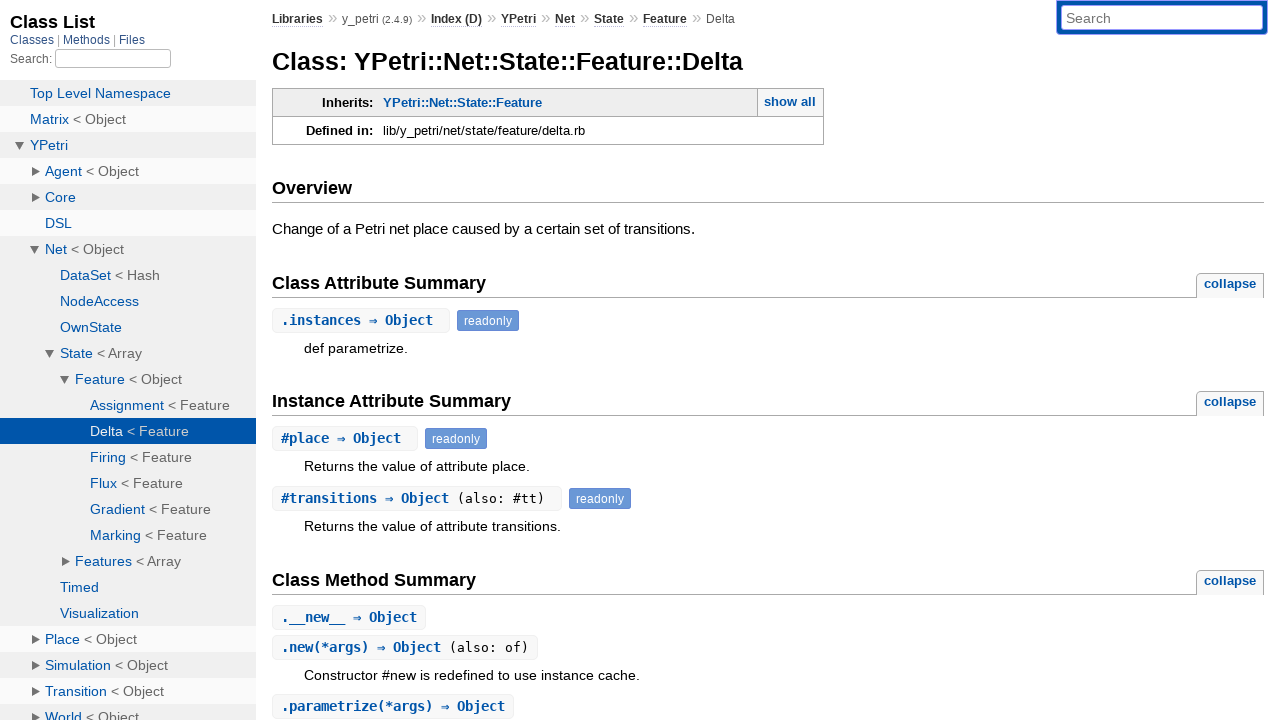

--- FILE ---
content_type: text/html; charset=utf-8
request_url: https://www.rubydoc.info/gems/y_petri/2.4.9/YPetri/Net/State/Feature/Delta
body_size: 7638
content:
<!DOCTYPE html>
<html>
  <head>
        <title>RubyDoc.info: 
      
  Class: YPetri::Net::State::Feature::Delta
  
    – Documentation for y_petri (2.4.9)
  
 – RubyDoc.info
</title>
<meta name="viewport" content="width=device-width, initial-scale=1.0">
<meta name="description" content="Documenting RubyGems, Stdlib, and GitHub Projects" />
  <meta name="robots" content="index, follow">
  <link rel="canonical" href="https://www.rubydoc.info/gems/y_petri/2.4.9/YPetri/Net/State/Feature/Delta">
  <meta property="og:title" content="RubyDoc.info: 
      
  Class: YPetri::Net::State::Feature::Delta
  
    – Documentation for y_petri (2.4.9)
  
 – RubyDoc.info
">
  <meta property="og:description" content="Documenting RubyGems, Stdlib, and GitHub Projects">
  <meta property="og:image" content="https://www.rubydoc.info/favicon.ico">
  <meta property="og:url" content="https://www.rubydoc.info/gems/y_petri/2.4.9/YPetri/Net/State/Feature/Delta">
  <meta property="og:type" content="website">

    
      <link rel="icon" href="/favicon.ico" type="image/png">
      <link rel="apple-touch-icon" href="/favicon.ico">
      <script type="importmap" data-turbo-track="reload">{
  "imports": {
    "application": "/assets/application-524bab28.js",
    "yard": "/assets/yard-781b1814.js",
    "@hotwired/turbo-rails": "/assets/turbo.min-ad2c7b86.js",
    "@hotwired/stimulus": "/assets/stimulus.min-4b1e420e.js",
    "@hotwired/stimulus-loading": "/assets/stimulus-loading-1fc53fe7.js",
    "controllers/application": "/assets/controllers/application-3affb389.js",
    "controllers": "/assets/controllers/index-ee64e1f1.js",
    "controllers/modal_controller": "/assets/controllers/modal_controller-b70d9f9e.js",
    "controllers/path_rewriter_controller": "/assets/controllers/path_rewriter_controller-608cb111.js",
    "controllers/path_saver_controller": "/assets/controllers/path_saver_controller-8ac37b05.js",
    "controllers/rewrite_link_controller": "/assets/controllers/rewrite_link_controller-0d0815e7.js"
  }
}</script>
<link rel="modulepreload" href="/assets/application-524bab28.js">
<link rel="modulepreload" href="/assets/yard-781b1814.js">
<link rel="modulepreload" href="/assets/turbo.min-ad2c7b86.js">
<link rel="modulepreload" href="/assets/stimulus.min-4b1e420e.js">
<link rel="modulepreload" href="/assets/stimulus-loading-1fc53fe7.js">
<link rel="modulepreload" href="/assets/controllers/application-3affb389.js">
<link rel="modulepreload" href="/assets/controllers/index-ee64e1f1.js">
<link rel="modulepreload" href="/assets/controllers/modal_controller-b70d9f9e.js">
<link rel="modulepreload" href="/assets/controllers/path_rewriter_controller-608cb111.js">
<link rel="modulepreload" href="/assets/controllers/path_saver_controller-8ac37b05.js">
<link rel="modulepreload" href="/assets/controllers/rewrite_link_controller-0d0815e7.js">
<script type="8d7ad301a76ef7598dfc4682-module">import "yard"</script>
      <link rel="stylesheet" href="/assets/css/style.css" type="text/css" media="screen" charset="utf-8" />
      <link rel="stylesheet" href="/assets/css/custom.css" type="text/css" media="screen" charset="utf-8" />
    <link rel="stylesheet" href="/assets/css/common.css" type="text/css" media="screen" charset="utf-8" />
      <!-- Google tag (gtag.js) -->
  <script async src="https://www.googletagmanager.com/gtag/js?id=G-DKFNF5C40V" type="8d7ad301a76ef7598dfc4682-text/javascript"></script>
  <script type="8d7ad301a76ef7598dfc4682-text/javascript">
    window.dataLayer = window.dataLayer || [];
    if (window.gtag) {
      setTimeout(() => {
        gtag('event', 'page_view', {
          page_title: document.title,
          page_location: window.location.href,
        });
      }, 1000);
    } else {
      function gtag(){dataLayer.push(arguments);}
      gtag('consent', 'update', {
      'ad_user_data': 'denied',
      'ad_personalization': 'denied',
      'ad_storage': 'denied',
      'analytics_storage': 'denied'
      });
      gtag('js', new Date());
      gtag('config', 'G-DKFNF5C40V');
    }
  </script>

  </head>
  <body>
    
<script type="8d7ad301a76ef7598dfc4682-text/javascript">
  window.yard_library_name = 'y_petri';
  window.yard_library_version = '2.4.9';
</script>

  <link rel="stylesheet" href="/static/gems/y_petri/2.4.9/css/style.css?1765657798" type="text/css" />

  <link rel="stylesheet" href="/static/gems/y_petri/2.4.9/css/common.css?1765657798" type="text/css" />

  <link rel="stylesheet" href="/static/gems/y_petri/2.4.9/css/custom.css?1765657798" type="text/css" />

<script type="8d7ad301a76ef7598dfc4682-text/javascript" charset="utf-8">
  pathId = "YPetri::Net::State::Feature::Delta"
  relpath = '/';
  docsPrefix = '/gems/y_petri/2.4.9';
  listPrefix = '/list/gems/y_petri/2.4.9';
  searchPrefix = '/search/gems/y_petri/2.4.9';
</script>


  <script type="8d7ad301a76ef7598dfc4682-text/javascript" charset="utf-8" src="/static/gems/y_petri/2.4.9/js/jquery.js?1765657798"></script>

  <script type="8d7ad301a76ef7598dfc4682-text/javascript" charset="utf-8" src="/static/gems/y_petri/2.4.9/js/app.js?1765657798"></script>

  <script type="8d7ad301a76ef7598dfc4682-text/javascript" charset="utf-8" src="/static/gems/y_petri/2.4.9/js/autocomplete.js?1765657798"></script>

  <script type="8d7ad301a76ef7598dfc4682-text/javascript" charset="utf-8" src="/static/gems/y_petri/2.4.9/js/rubydoc_custom.js?1746321791"></script>

<div class="nav_wrap">
  <iframe id="nav" src="/list/gems/y_petri/2.4.9/class?1"></iframe>
  <div id="resizer"></div>
</div>
<div id="main" tabindex="-1">
  <div id="header">
    <form class="search" method="get" action="/search/gems/y_petri/2.4.9">
  <input name="q" type="search" placeholder="Search" id="search_box" size="30" value="" />
</form>
<script type="8d7ad301a76ef7598dfc4682-text/javascript" charset="utf-8">
  $(function() {
    $('#search_box').autocomplete($('#search_box').parent().attr('action'), {
      width: 200,
      formatItem: function(item) {
        var values = item[0].split(",");
        return values[0] + (values[1] == '' ? "" : " <small>(" + values[1] + ")</small>");
      }
    }).result(function(event, item) {
      var values = item[0].split(",")
      $('#search_box').val(values[1]);
      location.href = values[3];
      return false;
    });
  });
</script>

<div id="menu">
  
    <a href="/gems" target="_top">Libraries</a> &raquo;
    <span class="title">y_petri <small>(2.4.9)</small></span>
  
  
    &raquo;
    <a href="/gems/y_petri/2.4.9/index">Index (D)</a> &raquo;
    <span class='title'><span class='object_link'><a href="/gems/y_petri/2.4.9/YPetri" title="YPetri (module)">YPetri</a></span></span> &raquo; <span class='title'><span class='object_link'><a href="/gems/y_petri/2.4.9/YPetri/Net" title="YPetri::Net (class)">Net</a></span></span> &raquo; <span class='title'><span class='object_link'><a href="/gems/y_petri/2.4.9/YPetri/Net/State" title="YPetri::Net::State (class)">State</a></span></span> &raquo; <span class='title'><span class='object_link'><a href="/gems/y_petri/2.4.9/YPetri/Net/State/Feature" title="YPetri::Net::State::Feature (class)">Feature</a></span></span>
     &raquo; 
    <span class='title'>Delta</span>
  
</div>

    <div id="search">
  
    <a class="full_list_link" id="class_list_link"
        href="/list/gems/y_petri/2.4.9/class">

        <svg width="24" height="24">
          <rect x="0" y="4" width="24" height="4" rx="1" ry="1"></rect>
          <rect x="0" y="12" width="24" height="4" rx="1" ry="1"></rect>
          <rect x="0" y="20" width="24" height="4" rx="1" ry="1"></rect>
        </svg>
    </a>
  
</div>
    <div class="clear"></div>
  </div>
  <div id="content"><h1>Class: YPetri::Net::State::Feature::Delta
  
  
  
</h1>
<div class="box_info">
  
  <dl>
    <dt>Inherits:</dt>
    <dd>
      <span class="inheritName"><span class='object_link'><a href="/gems/y_petri/2.4.9/YPetri/Net/State/Feature" title="YPetri::Net::State::Feature (class)">YPetri::Net::State::Feature</a></span></span>
      
        <ul class="fullTree">
          <li>Object</li>
          
            <li class="next"><span class='object_link'><a href="/gems/y_petri/2.4.9/YPetri/Net/State/Feature" title="YPetri::Net::State::Feature (class)">YPetri::Net::State::Feature</a></span></li>
          
            <li class="next">YPetri::Net::State::Feature::Delta</li>
          
        </ul>
        <a href="#" class="inheritanceTree">show all</a>
      
    </dd>
  </dl>
  

  
  
  
  
  

  

  
  <dl>
    <dt>Defined in:</dt>
    <dd>lib/y_petri/net/state/feature/delta.rb</dd>
  </dl>
  
</div>

<h2>Overview</h2><div class="docstring">
  <div class="discussion">
    
<p>Change of a Petri net place caused by a certain set of transitions.</p>


  </div>
</div>
<div class="tags">
  

</div>



  <h2>Class Attribute Summary <small><a href="#" class="summary_toggle">collapse</a></small></h2>
  <ul class="summary">
    
      <li class="public ">
  <span class="summary_signature">
    
      <a href="/gems/y_petri/2.4.9/YPetri/Net/State/Feature/Delta#instances-class_method" title="instances (class method)">.<strong>instances</strong>  &#x21d2; Object </a>
    

    
  </span>
  
  
  
    
      <span class="note title readonly">readonly</span>
    
    
  
  
  
  
  

  
    <span class="summary_desc"><div class='inline'>
<p>def parametrize.</p>
</div></span>
  
</li>

    
  </ul>

  <h2>Instance Attribute Summary <small><a href="#" class="summary_toggle">collapse</a></small></h2>
  <ul class="summary">
    
      <li class="public ">
  <span class="summary_signature">
    
      <a href="/gems/y_petri/2.4.9/YPetri/Net/State/Feature/Delta#place-instance_method" title="#place (instance method)">#<strong>place</strong>  &#x21d2; Object </a>
    

    
  </span>
  
  
  
    
      <span class="note title readonly">readonly</span>
    
    
  
  
  
  
  

  
    <span class="summary_desc"><div class='inline'>
<p>Returns the value of attribute place.</p>
</div></span>
  
</li>

    
      <li class="public ">
  <span class="summary_signature">
    
      <a href="/gems/y_petri/2.4.9/YPetri/Net/State/Feature/Delta#transitions-instance_method" title="#transitions (instance method)">#<strong>transitions</strong>  &#x21d2; Object </a>
    

    
      (also: #tt)
    
  </span>
  
  
  
    
      <span class="note title readonly">readonly</span>
    
    
  
  
  
  
  

  
    <span class="summary_desc"><div class='inline'>
<p>Returns the value of attribute transitions.</p>
</div></span>
  
</li>

    
  </ul>




  
    <h2>
      Class Method Summary
      <small><a href="#" class="summary_toggle">collapse</a></small>
    </h2>

    <ul class="summary">
      
        <li class="public ">
  <span class="summary_signature">
    
      <a href="/gems/y_petri/2.4.9/YPetri/Net/State/Feature/Delta#__new__-class_method" title="__new__ (class method)">.<strong>__new__</strong>  &#x21d2; Object </a>
    

    
  </span>
  
  
  
  
  
  
  

  
    <span class="summary_desc"><div class='inline'></div></span>
  
</li>

      
        <li class="public ">
  <span class="summary_signature">
    
      <a href="/gems/y_petri/2.4.9/YPetri/Net/State/Feature/Delta#new-class_method" title="new (class method)">.<strong>new</strong>(*args)  &#x21d2; Object </a>
    

    
      (also: of)
    
  </span>
  
  
  
  
  
  
  

  
    <span class="summary_desc"><div class='inline'>
<p>Constructor #new is redefined to use instance cache.</p>
</div></span>
  
</li>

      
        <li class="public ">
  <span class="summary_signature">
    
      <a href="/gems/y_petri/2.4.9/YPetri/Net/State/Feature/Delta#parametrize-class_method" title="parametrize (class method)">.<strong>parametrize</strong>(*args)  &#x21d2; Object </a>
    

    
  </span>
  
  
  
  
  
  
  

  
    <span class="summary_desc"><div class='inline'>
<p>Customization of the Class#parametrize method.</p>
</div></span>
  
</li>

      
        <li class="public ">
  <span class="summary_signature">
    
      <a href="/gems/y_petri/2.4.9/YPetri/Net/State/Feature/Delta#timed-class_method" title="timed (class method)">.<strong>timed</strong>(place, transitions: net.T_tt)  &#x21d2; Object </a>
    

    
  </span>
  
  
  
  
  
  
  

  
    <span class="summary_desc"><div class='inline'>
<p>Timed delta feature constructor.</p>
</div></span>
  
</li>

      
        <li class="public ">
  <span class="summary_signature">
    
      <a href="/gems/y_petri/2.4.9/YPetri/Net/State/Feature/Delta#timeless-class_method" title="timeless (class method)">.<strong>timeless</strong>(place, transitions: net.t_tt)  &#x21d2; Object </a>
    

    
  </span>
  
  
  
  
  
  
  

  
    <span class="summary_desc"><div class='inline'>
<p>Timeless delta feature constructor.</p>
</div></span>
  
</li>

      
    </ul>
  
    <h2>
      Instance Method Summary
      <small><a href="#" class="summary_toggle">collapse</a></small>
    </h2>

    <ul class="summary">
      
        <li class="public ">
  <span class="summary_signature">
    
      <a href="/gems/y_petri/2.4.9/YPetri/Net/State/Feature/Delta#==-instance_method" title="#== (instance method)">#<strong>==</strong>(other)  &#x21d2; Object </a>
    

    
  </span>
  
  
  
  
  
  
  

  
    <span class="summary_desc"><div class='inline'>
<p>Delta features are equal if they are of equal PS and refer to the same place and transition set.</p>
</div></span>
  
</li>

      
        <li class="public ">
  <span class="summary_signature">
    
      <a href="/gems/y_petri/2.4.9/YPetri/Net/State/Feature/Delta#extract_from-instance_method" title="#extract_from (instance method)">#<strong>extract_from</strong>(arg, **named_args)  &#x21d2; Object </a>
    

    
  </span>
  
  
  
  
  
  
  

  
    <span class="summary_desc"><div class='inline'>
<p>Extracts the value of this feature from the target (eg. a simulation).</p>
</div></span>
  
</li>

      
        <li class="public ">
  <span class="summary_signature">
    
      <a href="/gems/y_petri/2.4.9/YPetri/Net/State/Feature/Delta#initialize-instance_method" title="#initialize (instance method)">#<strong>initialize</strong>(place, transitions: net.tt)  &#x21d2; Delta </a>
    

    
  </span>
  
  
    <span class="note title constructor">constructor</span>
  
  
  
  
  
  

  
    <span class="summary_desc"><div class='inline'>
<p>The constructor of a delta feature takes one ordered argument (place identifier), and one named argument, <code>:transitions</code>, expecting an array of transition identifiers, whose contribution is taken into account in this delta feature.</p>
</div></span>
  
</li>

      
        <li class="public ">
  <span class="summary_signature">
    
      <a href="/gems/y_petri/2.4.9/YPetri/Net/State/Feature/Delta#inspect-instance_method" title="#inspect (instance method)">#<strong>inspect</strong>  &#x21d2; Object </a>
    

    
  </span>
  
  
  
  
  
  
  

  
    <span class="summary_desc"><div class='inline'>
<p>Inspect string of the delta feature.</p>
</div></span>
  
</li>

      
        <li class="public ">
  <span class="summary_signature">
    
      <a href="/gems/y_petri/2.4.9/YPetri/Net/State/Feature/Delta#label-instance_method" title="#label (instance method)">#<strong>label</strong>  &#x21d2; Object </a>
    

    
  </span>
  
  
  
  
  
  
  

  
    <span class="summary_desc"><div class='inline'>
<p>Label for the delta feature (to use in graphics etc.).</p>
</div></span>
  
</li>

      
        <li class="public ">
  <span class="summary_signature">
    
      <a href="/gems/y_petri/2.4.9/YPetri/Net/State/Feature/Delta#timed%3F-instance_method" title="#timed? (instance method)">#<strong>timed?</strong>  &#x21d2; Boolean </a>
    

    
  </span>
  
  
  
  
  
  
  

  
    <span class="summary_desc"><div class='inline'>
<p>Is the delta feature timed?.</p>
</div></span>
  
</li>

      
        <li class="public ">
  <span class="summary_signature">
    
      <a href="/gems/y_petri/2.4.9/YPetri/Net/State/Feature/Delta#timeless%3F-instance_method" title="#timeless? (instance method)">#<strong>timeless?</strong>  &#x21d2; Boolean </a>
    

    
  </span>
  
  
  
  
  
  
  

  
    <span class="summary_desc"><div class='inline'>
<p>Opposite of <code>#timed?</code>.</p>
</div></span>
  
</li>

      
        <li class="public ">
  <span class="summary_signature">
    
      <a href="/gems/y_petri/2.4.9/YPetri/Net/State/Feature/Delta#to_s-instance_method" title="#to_s (instance method)">#<strong>to_s</strong>  &#x21d2; Object </a>
    

    
  </span>
  
  
  
  
  
  
  

  
    <span class="summary_desc"><div class='inline'>
<p>A string briefly describing this delta feature.</p>
</div></span>
  
</li>

      
        <li class="public ">
  <span class="summary_signature">
    
      <a href="/gems/y_petri/2.4.9/YPetri/Net/State/Feature/Delta#type-instance_method" title="#type (instance method)">#<strong>type</strong>  &#x21d2; Object </a>
    

    
  </span>
  
  
  
  
  
  
  

  
    <span class="summary_desc"><div class='inline'>
<p>Type of this feature.</p>
</div></span>
  
</li>

      
    </ul>
  


  
  
  
  
  
  
  
  
  <h3 class="inherited">Methods inherited from <span class='object_link'><a href="/gems/y_petri/2.4.9/YPetri/Net/State/Feature" title="YPetri::Net::State::Feature (class)">YPetri::Net::State::Feature</a></span></h3>
  <p class="inherited"><span class='object_link'><a href="/gems/y_petri/2.4.9/YPetri/Net/State/Feature#%25-instance_method" title="YPetri::Net::State::Feature#% (method)">#%</a></span>, <span class='object_link'><a href="/gems/y_petri/2.4.9/YPetri/Net/State/Feature#Assignment-class_method" title="YPetri::Net::State::Feature.Assignment (method)">Assignment</a></span>, <span class='object_link'><a href="/gems/y_petri/2.4.9/YPetri/Net/State/Feature#Delta-class_method" title="YPetri::Net::State::Feature.Delta (method)">Delta</a></span>, <span class='object_link'><a href="/gems/y_petri/2.4.9/YPetri/Net/State/Feature#Firing-class_method" title="YPetri::Net::State::Feature.Firing (method)">Firing</a></span>, <span class='object_link'><a href="/gems/y_petri/2.4.9/YPetri/Net/State/Feature#Flux-class_method" title="YPetri::Net::State::Feature.Flux (method)">Flux</a></span>, <span class='object_link'><a href="/gems/y_petri/2.4.9/YPetri/Net/State/Feature#Gradient-class_method" title="YPetri::Net::State::Feature.Gradient (method)">Gradient</a></span>, <span class='object_link'><a href="/gems/y_petri/2.4.9/YPetri/Net/State/Feature#Marking-class_method" title="YPetri::Net::State::Feature.Marking (method)">Marking</a></span>, <span class='object_link'><a href="/gems/y_petri/2.4.9/YPetri/Net/State/Feature#infer_from_node-class_method" title="YPetri::Net::State::Feature.infer_from_node (method)">infer_from_node</a></span></p>
<div id="constructor_details" class="method_details_list">
  <h2>Constructor Details</h2>
  
    <div class="method_details first">
  <h3 class="signature first" id="initialize-instance_method">
  
    #<strong>initialize</strong>(place, transitions: net.tt)  &#x21d2; <tt><span class='object_link'><a href="/gems/y_petri/2.4.9/YPetri/Net/State/Feature/Delta" title="YPetri::Net::State::Feature::Delta (class)">Delta</a></span></tt> 
  

  

  
</h3><script type="8d7ad301a76ef7598dfc4682-text/javascript">
$(document.getElementById("initialize-instance_method")).prepend(
  '<a class="permalink" href="/gems/y_petri/2.4.9/YPetri%2FNet%2FState%2FFeature%2FDelta:initialize">permalink</a>');
</script>
<div class="docstring">
  <div class="discussion">
    
<p>The constructor of a delta feature takes one ordered argument (place identifier), and one named argument, <code>:transitions</code>, expecting an array of transition identifiers, whose contribution is taken into account in this delta feature.</p>


  </div>
</div>
<div class="tags">
  

</div><table class="source_code">
  <tr>
    <td>
      <pre class="lines">


101
102
103
104</pre>
    </td>
    <td>
      <pre class="code"><span class="info file"># File 'lib/y_petri/net/state/feature/delta.rb', line 101</span>

<span class='kw'>def</span> <span class='id identifier rubyid_initialize'>initialize</span> <span class='id identifier rubyid_place'>place</span><span class='comma'>,</span> <span class='label'>transitions:</span> <span class='id identifier rubyid_net'>net</span><span class='period'>.</span><span class='id identifier rubyid_tt'>tt</span>
  <span class='ivar'>@place</span> <span class='op'>=</span> <span class='id identifier rubyid_net'>net</span><span class='period'>.</span><span class='id identifier rubyid_place'>place</span><span class='lparen'>(</span> <span class='id identifier rubyid_place'>place</span> <span class='rparen'>)</span>
  <span class='ivar'>@transitions</span> <span class='op'>=</span> <span class='id identifier rubyid_net'>net</span><span class='period'>.</span><span class='const'>Transitions</span><span class='lparen'>(</span> <span class='id identifier rubyid_transitions'>transitions</span> <span class='rparen'>)</span>
<span class='kw'>end</span></pre>
    </td>
  </tr>
</table>
</div>
  
</div>

  <div id="class_attr_details" class="attr_details">
    <h2>Class Attribute Details</h2>
    
      
      <span id=""></span>
      <div class="method_details first">
  <h3 class="signature first" id="instances-class_method">
  
    .<strong>instances</strong>  &#x21d2; <tt>Object</tt>  <span class="extras">(readonly)</span>
  

  

  
</h3><script type="8d7ad301a76ef7598dfc4682-text/javascript">
$(document.getElementById("instances-class_method")).prepend(
  '<a class="permalink" href="/gems/y_petri/2.4.9/YPetri%2FNet%2FState%2FFeature%2FDelta%2Einstances">permalink</a>');
</script>
<div class="docstring">
  <div class="discussion">
    
<p>def parametrize</p>


  </div>
</div>
<div class="tags">
  

</div><table class="source_code">
  <tr>
    <td>
      <pre class="lines">


53
54
55</pre>
    </td>
    <td>
      <pre class="code"><span class="info file"># File 'lib/y_petri/net/state/feature/delta.rb', line 53</span>

<span class='kw'>def</span> <span class='id identifier rubyid_instances'>instances</span>
  <span class='ivar'>@instances</span>
<span class='kw'>end</span></pre>
    </td>
  </tr>
</table>
</div>
    
  </div>

  <div id="instance_attr_details" class="attr_details">
    <h2>Instance Attribute Details</h2>
    
      
      <span id=""></span>
      <div class="method_details first">
  <h3 class="signature first" id="place-instance_method">
  
    #<strong>place</strong>  &#x21d2; <tt>Object</tt>  <span class="extras">(readonly)</span>
  

  

  
</h3><script type="8d7ad301a76ef7598dfc4682-text/javascript">
$(document.getElementById("place-instance_method")).prepend(
  '<a class="permalink" href="/gems/y_petri/2.4.9/YPetri%2FNet%2FState%2FFeature%2FDelta:place">permalink</a>');
</script>
<div class="docstring">
  <div class="discussion">
    
<p>Returns the value of attribute place.</p>


  </div>
</div>
<div class="tags">
  

</div><table class="source_code">
  <tr>
    <td>
      <pre class="lines">


6
7
8</pre>
    </td>
    <td>
      <pre class="code"><span class="info file"># File 'lib/y_petri/net/state/feature/delta.rb', line 6</span>

<span class='kw'>def</span> <span class='id identifier rubyid_place'>place</span>
  <span class='ivar'>@place</span>
<span class='kw'>end</span></pre>
    </td>
  </tr>
</table>
</div>
    
      
      <span id=""></span>
      <div class="method_details ">
  <h3 class="signature " id="transitions-instance_method">
  
    #<strong>transitions</strong>  &#x21d2; <tt>Object</tt>  <span class="extras">(readonly)</span>
  

  
    <span class="aliases">Also known as:
    <span class="names"><span id='tt-instance_method'>tt</span></span>
    </span>
  

  
</h3><script type="8d7ad301a76ef7598dfc4682-text/javascript">
$(document.getElementById("transitions-instance_method")).prepend(
  '<a class="permalink" href="/gems/y_petri/2.4.9/YPetri%2FNet%2FState%2FFeature%2FDelta:transitions">permalink</a>');
</script>
<div class="docstring">
  <div class="discussion">
    
<p>Returns the value of attribute transitions.</p>


  </div>
</div>
<div class="tags">
  

</div><table class="source_code">
  <tr>
    <td>
      <pre class="lines">


6
7
8</pre>
    </td>
    <td>
      <pre class="code"><span class="info file"># File 'lib/y_petri/net/state/feature/delta.rb', line 6</span>

<span class='kw'>def</span> <span class='id identifier rubyid_transitions'>transitions</span>
  <span class='ivar'>@transitions</span>
<span class='kw'>end</span></pre>
    </td>
  </tr>
</table>
</div>
    
  </div>


  <div id="class_method_details" class="method_details_list">
    <h2>Class Method Details</h2>

    
      <div class="method_details first">
  <h3 class="signature first" id="__new__-class_method">
  
    .<strong>__new__</strong>  &#x21d2; <tt>Object</tt> 
  

  

  
</h3><script type="8d7ad301a76ef7598dfc4682-text/javascript">
$(document.getElementById("__new__-class_method")).prepend(
  '<a class="permalink" href="/gems/y_petri/2.4.9/YPetri%2FNet%2FState%2FFeature%2FDelta%2E__new__">permalink</a>');
</script>
<table class="source_code">
  <tr>
    <td>
      <pre class="lines">


55</pre>
    </td>
    <td>
      <pre class="code"><span class="info file"># File 'lib/y_petri/net/state/feature/delta.rb', line 55</span>

<span class='kw'>alias</span> <span class='id identifier rubyid___new__'>__new__</span> <span class='id identifier rubyid_new'>new</span></pre>
    </td>
  </tr>
</table>
</div>
    
      <div class="method_details ">
  <h3 class="signature " id="new-class_method">
  
    .<strong>new</strong>(*args)  &#x21d2; <tt>Object</tt> 
  

  
    <span class="aliases">Also known as:
    <span class="names"><span id='of-class_method'>of</span></span>
    </span>
  

  
</h3><script type="8d7ad301a76ef7598dfc4682-text/javascript">
$(document.getElementById("new-class_method")).prepend(
  '<a class="permalink" href="/gems/y_petri/2.4.9/YPetri%2FNet%2FState%2FFeature%2FDelta%2Enew">permalink</a>');
</script>
<div class="docstring">
  <div class="discussion">
    
<p>Constructor #new is redefined to use instance cache.</p>


  </div>
</div>
<div class="tags">
  

</div><table class="source_code">
  <tr>
    <td>
      <pre class="lines">


89
90
91
92</pre>
    </td>
    <td>
      <pre class="code"><span class="info file"># File 'lib/y_petri/net/state/feature/delta.rb', line 89</span>

<span class='kw'>def</span> <span class='id identifier rubyid_new'>new</span> <span class='op'>*</span><span class='id identifier rubyid_args'>args</span>
  <span class='kw'>return</span> <span class='id identifier rubyid_instances'>instances</span><span class='lbracket'>[</span> <span class='op'>*</span><span class='id identifier rubyid_args'>args</span> <span class='rbracket'>]</span> <span class='kw'>if</span> <span class='id identifier rubyid_args'>args</span><span class='period'>.</span><span class='id identifier rubyid_size'>size</span> <span class='op'>==</span> <span class='int'>1</span>
  <span class='id identifier rubyid_instances'>instances</span><span class='lbracket'>[</span> <span class='id identifier rubyid_args'>args</span> <span class='rbracket'>]</span>
<span class='kw'>end</span></pre>
    </td>
  </tr>
</table>
</div>
    
      <div class="method_details ">
  <h3 class="signature " id="parametrize-class_method">
  
    .<strong>parametrize</strong>(*args)  &#x21d2; <tt>Object</tt> 
  

  

  
</h3><script type="8d7ad301a76ef7598dfc4682-text/javascript">
$(document.getElementById("parametrize-class_method")).prepend(
  '<a class="permalink" href="/gems/y_petri/2.4.9/YPetri%2FNet%2FState%2FFeature%2FDelta%2Eparametrize">permalink</a>');
</script>
<div class="docstring">
  <div class="discussion">
    
<p>Customization of the Class#parametrize method.</p>


  </div>
</div>
<div class="tags">
  

</div><table class="source_code">
  <tr>
    <td>
      <pre class="lines">


12
13
14
15
16
17
18
19
20
21
22
23
24
25
26
27
28
29
30
31
32
33
34
35
36
37
38
39
40
41
42
43
44
45
46
47
48
49
50
51</pre>
    </td>
    <td>
      <pre class="code"><span class="info file"># File 'lib/y_petri/net/state/feature/delta.rb', line 12</span>

<span class='kw'>def</span> <span class='id identifier rubyid_parametrize'>parametrize</span> <span class='op'>*</span><span class='id identifier rubyid_args'>args</span>
  <span class='const'>Class</span><span class='period'>.</span><span class='id identifier rubyid_instance_method'>instance_method</span><span class='lparen'>(</span> <span class='symbol'>:parametrize</span> <span class='rparen'>)</span><span class='period'>.</span><span class='id identifier rubyid_bind'>bind</span><span class='lparen'>(</span> <span class='kw'>self</span> <span class='rparen'>)</span><span class='period'>.</span><span class='lparen'>(</span> <span class='op'>*</span><span class='id identifier rubyid_args'>args</span> <span class='rparen'>)</span><span class='period'>.</span><span class='id identifier rubyid_tap'>tap</span> <span class='kw'>do</span> <span class='op'>|</span><span class='id identifier rubyid_ç'>ç</span><span class='op'>|</span>
    <span class='comment'># First, prepare the instance registry.
</span>    <span class='id identifier rubyid_hsh'>hsh</span> <span class='op'>=</span> <span class='const'>Hash</span><span class='period'>.</span><span class='id identifier rubyid_new'>new</span> <span class='kw'>do</span> <span class='op'>|</span><span class='id identifier rubyid_ꜧ'>ꜧ</span><span class='comma'>,</span> <span class='id identifier rubyid_id'>id</span><span class='op'>|</span>
      <span class='kw'>if</span> <span class='id identifier rubyid_id'>id</span><span class='period'>.</span><span class='id identifier rubyid_is_a?'>is_a?</span> <span class='kw'>self</span> <span class='kw'>then</span> <span class='comment'># missing key &quot;id&quot; is a Delta instance
</span>        <span class='id identifier rubyid_ꜧ'>ꜧ</span><span class='lbracket'>[</span> <span class='lbracket'>[</span> <span class='id identifier rubyid_id'>id</span><span class='period'>.</span><span class='id identifier rubyid_place'>place</span><span class='comma'>,</span> <span class='label'>transitions:</span> <span class='id identifier rubyid_id'>id</span><span class='period'>.</span><span class='id identifier rubyid_transitions'>transitions</span><span class='period'>.</span><span class='id identifier rubyid_sort_by'>sort_by</span><span class='lparen'>(</span> <span class='op'>&amp;</span><span class='symbol'>:object_id</span> <span class='rparen'>)</span> <span class='rbracket'>]</span> <span class='rbracket'>]</span>
      <span class='kw'>else</span>
        <span class='id identifier rubyid_p'>p</span> <span class='op'>=</span> <span class='id identifier rubyid_id'>id</span><span class='period'>.</span><span class='id identifier rubyid_fetch'>fetch</span><span class='lparen'>(</span> <span class='int'>0</span> <span class='rparen'>)</span>
        <span class='id identifier rubyid_tt'>tt</span> <span class='op'>=</span> <span class='id identifier rubyid_id'>id</span><span class='period'>.</span><span class='id identifier rubyid_fetch'>fetch</span><span class='lparen'>(</span> <span class='int'>1</span> <span class='rparen'>)</span><span class='period'>.</span><span class='id identifier rubyid_fetch'>fetch</span><span class='lparen'>(</span> <span class='symbol'>:transitions</span> <span class='rparen'>)</span> <span class='comment'># value of :transitions key
</span>        <span class='id identifier rubyid_tt_array'>tt_array</span> <span class='op'>=</span> <span class='const'>Array</span><span class='lparen'>(</span> <span class='id identifier rubyid_tt'>tt</span> <span class='rparen'>)</span>
        <span class='kw'>if</span> <span class='id identifier rubyid_tt'>tt</span> <span class='op'>==</span> <span class='id identifier rubyid_tt_array'>tt_array</span> <span class='kw'>then</span>
          <span class='kw'>if</span> <span class='id identifier rubyid_p'>p</span><span class='period'>.</span><span class='id identifier rubyid_is_a?'>is_a?</span> <span class='id identifier rubyid_ç'>ç</span><span class='period'>.</span><span class='id identifier rubyid_net'>net</span><span class='period'>.</span><span class='const'>Place</span> <span class='kw'>and</span> <span class='id identifier rubyid_tt'>tt</span><span class='period'>.</span><span class='id identifier rubyid_all?'>all?</span> <span class='lbrace'>{</span> <span class='op'>|</span><span class='id identifier rubyid_t'>t</span><span class='op'>|</span> <span class='id identifier rubyid_t'>t</span><span class='period'>.</span><span class='id identifier rubyid_is_a?'>is_a?</span> <span class='id identifier rubyid_ç'>ç</span><span class='period'>.</span><span class='id identifier rubyid_net'>net</span><span class='period'>.</span><span class='const'>Transition</span> <span class='rbrace'>}</span>
            <span class='kw'>if</span> <span class='id identifier rubyid_tt'>tt</span> <span class='op'>==</span> <span class='id identifier rubyid_tt'>tt</span><span class='period'>.</span><span class='id identifier rubyid_sort_by'>sort_by</span><span class='lparen'>(</span> <span class='op'>&amp;</span><span class='symbol'>:object_id</span> <span class='rparen'>)</span> <span class='kw'>then</span>
              <span class='comment'># Cache the instance.
</span>              <span class='id identifier rubyid_ꜧ'>ꜧ</span><span class='lbracket'>[</span> <span class='id identifier rubyid_id'>id</span> <span class='rbracket'>]</span> <span class='op'>=</span> <span class='kw'>if</span> <span class='id identifier rubyid_tt'>tt</span><span class='period'>.</span><span class='id identifier rubyid_all?'>all?</span> <span class='op'>&amp;</span><span class='symbol'>:timed?</span> <span class='kw'>then</span>
                          <span class='id identifier rubyid_ç'>ç</span><span class='period'>.</span><span class='id identifier rubyid_timed'>timed</span><span class='lparen'>(</span> <span class='op'>*</span><span class='id identifier rubyid_id'>id</span> <span class='rparen'>)</span>
                        <span class='kw'>elsif</span> <span class='id identifier rubyid_tt'>tt</span><span class='period'>.</span><span class='id identifier rubyid_all?'>all?</span> <span class='op'>&amp;</span><span class='symbol'>:timeless?</span> <span class='kw'>then</span>
                          <span class='id identifier rubyid_fail'>fail</span> <span class='const'>TypeError</span><span class='comma'>,</span> <span class='tstring'><span class='tstring_beg'>&quot;</span><span class='tstring_content'>Net::State::Feature::Delta does </span><span class='tstring_end'>&quot;</span></span> <span class='op'>+</span>
                            <span class='tstring'><span class='tstring_beg'>&quot;</span><span class='tstring_content'>not admit A transitions!</span><span class='tstring_end'>&quot;</span></span> <span class='kw'>if</span> <span class='id identifier rubyid_tt'>tt</span><span class='period'>.</span><span class='id identifier rubyid_any?'>any?</span> <span class='op'>&amp;</span><span class='symbol'>:A?</span>
                          <span class='id identifier rubyid_ç'>ç</span><span class='period'>.</span><span class='id identifier rubyid_timeless'>timeless</span><span class='lparen'>(</span> <span class='op'>*</span><span class='id identifier rubyid_id'>id</span> <span class='rparen'>)</span>
                        <span class='kw'>else</span>
                          <span class='id identifier rubyid_fail'>fail</span> <span class='const'>TypeError</span><span class='comma'>,</span> <span class='tstring'><span class='tstring_beg'>&quot;</span><span class='tstring_content'>Net::State::Feature::Delta only </span><span class='tstring_end'>&quot;</span></span> <span class='op'>+</span>
                            <span class='tstring'><span class='tstring_beg'>&quot;</span><span class='tstring_content'>admits the transition sets that are either </span><span class='tstring_end'>&quot;</span></span> <span class='op'>+</span>
                            <span class='tstring'><span class='tstring_beg'>&quot;</span><span class='tstring_content'>all timed, or all timeless!</span><span class='tstring_end'>&quot;</span></span>
                        <span class='kw'>end</span>
            <span class='kw'>else</span>
              <span class='id identifier rubyid_ꜧ'>ꜧ</span><span class='lbracket'>[</span> <span class='lbracket'>[</span> <span class='id identifier rubyid_p'>p</span><span class='comma'>,</span> <span class='label'>transitions:</span> <span class='id identifier rubyid_tt'>tt</span><span class='period'>.</span><span class='id identifier rubyid_sort_by'>sort_by</span><span class='lparen'>(</span> <span class='op'>&amp;</span><span class='symbol'>:object_id</span> <span class='rparen'>)</span> <span class='rbracket'>]</span> <span class='rbracket'>]</span>
            <span class='kw'>end</span>
          <span class='kw'>else</span> <span class='comment'># convert place and transition ids to places and transitions
</span>            <span class='id identifier rubyid_ꜧ'>ꜧ</span><span class='lbracket'>[</span> <span class='lbracket'>[</span> <span class='id identifier rubyid_ç'>ç</span><span class='period'>.</span><span class='id identifier rubyid_net'>net</span><span class='period'>.</span><span class='id identifier rubyid_place'>place</span><span class='lparen'>(</span> <span class='id identifier rubyid_p'>p</span> <span class='rparen'>)</span><span class='comma'>,</span> <span class='label'>transitions:</span> <span class='id identifier rubyid_ç'>ç</span><span class='period'>.</span><span class='id identifier rubyid_net'>net</span><span class='period'>.</span><span class='const'>Transitions</span><span class='lparen'>(</span> <span class='id identifier rubyid_tt'>tt</span> <span class='rparen'>)</span> <span class='rbracket'>]</span> <span class='rbracket'>]</span>
          <span class='kw'>end</span>
        <span class='kw'>else</span>
          <span class='id identifier rubyid_ꜧ'>ꜧ</span><span class='lbracket'>[</span> <span class='lbracket'>[</span> <span class='id identifier rubyid_p'>p</span><span class='comma'>,</span> <span class='label'>transitions:</span> <span class='id identifier rubyid_tt_array'>tt_array</span> <span class='rbracket'>]</span> <span class='rbracket'>]</span>
        <span class='kw'>end</span>
      <span class='kw'>end</span>
    <span class='kw'>end</span>
    <span class='comment'># Then, assign it to the :@instances variable.
</span>    <span class='id identifier rubyid_ç'>ç</span><span class='period'>.</span><span class='id identifier rubyid_instance_variable_set'>instance_variable_set</span> <span class='symbol'>:@instances</span><span class='comma'>,</span> <span class='id identifier rubyid_hsh'>hsh</span>
  <span class='kw'>end</span> <span class='comment'># tap
</span><span class='kw'>end</span></pre>
    </td>
  </tr>
</table>
</div>
    
      <div class="method_details ">
  <h3 class="signature " id="timed-class_method">
  
    .<strong>timed</strong>(place, transitions: net.T_tt)  &#x21d2; <tt>Object</tt> 
  

  

  
</h3><script type="8d7ad301a76ef7598dfc4682-text/javascript">
$(document.getElementById("timed-class_method")).prepend(
  '<a class="permalink" href="/gems/y_petri/2.4.9/YPetri%2FNet%2FState%2FFeature%2FDelta%2Etimed">permalink</a>');
</script>
<div class="docstring">
  <div class="discussion">
    
<p>Timed delta feature constructor. Takes a place, and an array of timed transition identifiers supplied as +:transitions: parameter.</p>


  </div>
</div>
<div class="tags">
  

</div><table class="source_code">
  <tr>
    <td>
      <pre class="lines">


60
61
62
63
64
65
66
67
68
69
70</pre>
    </td>
    <td>
      <pre class="code"><span class="info file"># File 'lib/y_petri/net/state/feature/delta.rb', line 60</span>

<span class='kw'>def</span> <span class='id identifier rubyid_timed'>timed</span> <span class='id identifier rubyid_place'>place</span><span class='comma'>,</span> <span class='label'>transitions:</span> <span class='id identifier rubyid_net'>net</span><span class='period'>.</span><span class='const'>T_tt</span>
  <span class='id identifier rubyid_tt'>tt</span> <span class='op'>=</span> <span class='kw'>begin</span>
         <span class='id identifier rubyid_net'>net</span><span class='period'>.</span><span class='const'>T_Transitions</span><span class='lparen'>(</span> <span class='id identifier rubyid_transitions'>transitions</span> <span class='rparen'>)</span>
       <span class='kw'>rescue</span> <span class='const'>TypeError</span> <span class='op'>=&gt;</span> <span class='id identifier rubyid_err'>err</span>
         <span class='id identifier rubyid_msg'>msg</span> <span class='op'>=</span> <span class='tstring'><span class='tstring_beg'>&quot;</span><span class='tstring_content'>Transitions </span><span class='embexpr_beg'>#{</span><span class='id identifier rubyid_transitions'>transitions</span><span class='embexpr_end'>}</span><span class='tstring_content'> not recognized as timed </span><span class='tstring_end'>&quot;</span></span> <span class='op'>+</span>
           <span class='tstring'><span class='tstring_beg'>&quot;</span><span class='tstring_content'>transitions in </span><span class='embexpr_beg'>#{</span><span class='id identifier rubyid_net'>net</span><span class='embexpr_end'>}</span><span class='tstring_content'>! (%s)</span><span class='tstring_end'>&quot;</span></span>
         <span class='id identifier rubyid_raise'>raise</span> <span class='const'>TypeError</span><span class='comma'>,</span> <span class='id identifier rubyid_msg'>msg</span> <span class='op'>%</span> <span class='id identifier rubyid_err'>err</span>
       <span class='kw'>end</span>
  <span class='id identifier rubyid___new__'>__new__</span><span class='lparen'>(</span> <span class='id identifier rubyid_place'>place</span><span class='comma'>,</span> <span class='label'>transitions:</span> <span class='id identifier rubyid_tt'>tt</span> <span class='rparen'>)</span>
    <span class='period'>.</span><span class='id identifier rubyid_tap'>tap</span> <span class='lbrace'>{</span> <span class='op'>|</span><span class='id identifier rubyid_inst'>inst</span><span class='op'>|</span> <span class='id identifier rubyid_inst'>inst</span><span class='period'>.</span><span class='id identifier rubyid_instance_variable_set'>instance_variable_set</span> <span class='symbol'>:@timed</span><span class='comma'>,</span> <span class='kw'>true</span> <span class='rbrace'>}</span>
<span class='kw'>end</span></pre>
    </td>
  </tr>
</table>
</div>
    
      <div class="method_details ">
  <h3 class="signature " id="timeless-class_method">
  
    .<strong>timeless</strong>(place, transitions: net.t_tt)  &#x21d2; <tt>Object</tt> 
  

  

  
</h3><script type="8d7ad301a76ef7598dfc4682-text/javascript">
$(document.getElementById("timeless-class_method")).prepend(
  '<a class="permalink" href="/gems/y_petri/2.4.9/YPetri%2FNet%2FState%2FFeature%2FDelta%2Etimeless">permalink</a>');
</script>
<div class="docstring">
  <div class="discussion">
    
<p>Timeless delta feature constructor. Takes a place, and an array of timeless transition identifiers as +:transitions: parameter.</p>


  </div>
</div>
<div class="tags">
  

</div><table class="source_code">
  <tr>
    <td>
      <pre class="lines">


75
76
77
78
79
80
81
82
83
84
85</pre>
    </td>
    <td>
      <pre class="code"><span class="info file"># File 'lib/y_petri/net/state/feature/delta.rb', line 75</span>

<span class='kw'>def</span> <span class='id identifier rubyid_timeless'>timeless</span> <span class='id identifier rubyid_place'>place</span><span class='comma'>,</span> <span class='label'>transitions:</span> <span class='id identifier rubyid_net'>net</span><span class='period'>.</span><span class='id identifier rubyid_t_tt'>t_tt</span>
  <span class='id identifier rubyid_tt'>tt</span> <span class='op'>=</span> <span class='kw'>begin</span>
         <span class='id identifier rubyid_net'>net</span><span class='period'>.</span><span class='id identifier rubyid_t_Transitions'>t_Transitions</span><span class='lparen'>(</span> <span class='id identifier rubyid_transitions'>transitions</span> <span class='rparen'>)</span>
       <span class='kw'>rescue</span> <span class='const'>TypeError</span> <span class='op'>=&gt;</span> <span class='id identifier rubyid_err'>err</span>
         <span class='id identifier rubyid_msg'>msg</span> <span class='op'>=</span> <span class='tstring'><span class='tstring_beg'>&quot;</span><span class='tstring_content'>Transitions </span><span class='embexpr_beg'>#{</span><span class='id identifier rubyid_transitions'>transitions</span><span class='embexpr_end'>}</span><span class='tstring_content'> not recognized as timed </span><span class='tstring_end'>&quot;</span></span> <span class='op'>+</span>
           <span class='tstring'><span class='tstring_beg'>&quot;</span><span class='tstring_content'>transitions in </span><span class='embexpr_beg'>#{</span><span class='id identifier rubyid_net'>net</span><span class='embexpr_end'>}</span><span class='tstring_content'>! (%s)</span><span class='tstring_end'>&quot;</span></span>
         <span class='id identifier rubyid_raise'>raise</span> <span class='const'>TypeError</span><span class='comma'>,</span> <span class='id identifier rubyid_msg'>msg</span> <span class='op'>%</span> <span class='id identifier rubyid_err'>err</span>
       <span class='kw'>end</span>
  <span class='id identifier rubyid___new__'>__new__</span><span class='lparen'>(</span> <span class='id identifier rubyid_place'>place</span><span class='comma'>,</span> <span class='label'>transitions:</span> <span class='id identifier rubyid_net'>net</span><span class='period'>.</span><span class='id identifier rubyid_t_Transitions'>t_Transitions</span><span class='lparen'>(</span> <span class='id identifier rubyid_transitions'>transitions</span> <span class='rparen'>)</span> <span class='rparen'>)</span>
    <span class='period'>.</span><span class='id identifier rubyid_tap'>tap</span> <span class='lbrace'>{</span> <span class='op'>|</span><span class='id identifier rubyid_inst'>inst</span><span class='op'>|</span> <span class='id identifier rubyid_inst'>inst</span><span class='period'>.</span><span class='id identifier rubyid_instance_variable_set'>instance_variable_set</span> <span class='symbol'>:@timed</span><span class='comma'>,</span> <span class='kw'>false</span> <span class='rbrace'>}</span>
<span class='kw'>end</span></pre>
    </td>
  </tr>
</table>
</div>
    
  </div>

  <div id="instance_method_details" class="method_details_list">
    <h2>Instance Method Details</h2>

    
      <div class="method_details first">
  <h3 class="signature first" id="==-instance_method">
  
    #<strong>==</strong>(other)  &#x21d2; <tt>Object</tt> 
  

  

  
</h3><script type="8d7ad301a76ef7598dfc4682-text/javascript">
$(document.getElementById("==-instance_method")).prepend(
  '<a class="permalink" href="/gems/y_petri/2.4.9/YPetri%2FNet%2FState%2FFeature%2FDelta:==">permalink</a>');
</script>
<div class="docstring">
  <div class="discussion">
    
<p>Delta features are equal if they are of equal PS and refer to the same place and transition set.</p>


  </div>
</div>
<div class="tags">
  

</div><table class="source_code">
  <tr>
    <td>
      <pre class="lines">


169
170
171
172</pre>
    </td>
    <td>
      <pre class="code"><span class="info file"># File 'lib/y_petri/net/state/feature/delta.rb', line 169</span>

<span class='kw'>def</span> <span class='op'>==</span> <span class='id identifier rubyid_other'>other</span>
  <span class='id identifier rubyid_other'>other</span><span class='period'>.</span><span class='id identifier rubyid_is_a?'>is_a?</span> <span class='id identifier rubyid_net'>net</span><span class='period'>.</span><span class='const'>State</span><span class='period'>.</span><span class='const'>Feature</span><span class='period'>.</span><span class='const'>Delta</span> <span class='kw'>and</span>
    <span class='id identifier rubyid_place'>place</span> <span class='op'>==</span> <span class='id identifier rubyid_other'>other</span><span class='period'>.</span><span class='id identifier rubyid_place'>place</span> <span class='op'>&amp;&amp;</span> <span class='id identifier rubyid_transitions'>transitions</span> <span class='op'>==</span> <span class='id identifier rubyid_other'>other</span><span class='period'>.</span><span class='id identifier rubyid_transitions'>transitions</span>
<span class='kw'>end</span></pre>
    </td>
  </tr>
</table>
</div>
    
      <div class="method_details ">
  <h3 class="signature " id="extract_from-instance_method">
  
    #<strong>extract_from</strong>(arg, **named_args)  &#x21d2; <tt>Object</tt> 
  

  

  
</h3><script type="8d7ad301a76ef7598dfc4682-text/javascript">
$(document.getElementById("extract_from-instance_method")).prepend(
  '<a class="permalink" href="/gems/y_petri/2.4.9/YPetri%2FNet%2FState%2FFeature%2FDelta:extract_from">permalink</a>');
</script>
<div class="docstring">
  <div class="discussion">
    
<p>Extracts the value of this feature from the target (eg. a simulation). If the receiver delta feature is timed, this method requires an additional named argument <code>:delta_time</code>, alias <tt>:Δt</tt>.</p>


  </div>
</div>
<div class="tags">
  

</div><table class="source_code">
  <tr>
    <td>
      <pre class="lines">


110
111
112
113
114
115
116
117
118
119
120
121
122</pre>
    </td>
    <td>
      <pre class="code"><span class="info file"># File 'lib/y_petri/net/state/feature/delta.rb', line 110</span>

<span class='kw'>def</span> <span class='id identifier rubyid_extract_from'>extract_from</span> <span class='id identifier rubyid_arg'>arg</span><span class='comma'>,</span> <span class='op'>**</span><span class='id identifier rubyid_named_args'>named_args</span>
  <span class='kw'>case</span> <span class='id identifier rubyid_arg'>arg</span>
  <span class='kw'>when</span> <span class='const'><span class='object_link'><a href="/gems/y_petri/2.4.9/YPetri" title="YPetri (module)">YPetri</a></span></span><span class='op'>::</span><span class='const'><span class='object_link'><a href="/gems/y_petri/2.4.9/YPetri/Simulation" title="YPetri::Simulation (class)">Simulation</a></span></span> <span class='kw'>then</span>
    <span class='kw'>if</span> <span class='id identifier rubyid_timed?'>timed?</span> <span class='kw'>then</span>
      <span class='id identifier rubyid_arg'>arg</span><span class='period'>.</span><span class='id identifier rubyid_send'>send</span><span class='lparen'>(</span> <span class='symbol'>:T_Transitions</span><span class='comma'>,</span> <span class='id identifier rubyid_transitions'>transitions</span> <span class='rparen'>)</span>
        <span class='period'>.</span><span class='id identifier rubyid_delta'>delta</span><span class='lparen'>(</span> <span class='id identifier rubyid_named_args'>named_args</span><span class='period'>.</span><span class='id identifier rubyid_must_have'>must_have</span> <span class='symbol'>:delta_time</span><span class='comma'>,</span> <span class='label'>syn!:</span> <span class='symbol'>:Δt</span> <span class='rparen'>)</span><span class='period'>.</span><span class='id identifier rubyid_fetch'>fetch</span><span class='lparen'>(</span> <span class='id identifier rubyid_place'>place</span> <span class='rparen'>)</span>
    <span class='kw'>else</span>
      <span class='id identifier rubyid_arg'>arg</span><span class='period'>.</span><span class='id identifier rubyid_send'>send</span><span class='lparen'>(</span> <span class='symbol'>:t_Transitions</span><span class='comma'>,</span> <span class='id identifier rubyid_transitions'>transitions</span> <span class='rparen'>)</span><span class='period'>.</span><span class='id identifier rubyid_delta'>delta</span><span class='period'>.</span><span class='id identifier rubyid_fetch'>fetch</span><span class='lparen'>(</span> <span class='id identifier rubyid_place'>place</span> <span class='rparen'>)</span>
    <span class='kw'>end</span>
  <span class='kw'>else</span>
    <span class='id identifier rubyid_fail'>fail</span> <span class='const'>TypeError</span><span class='comma'>,</span> <span class='tstring'><span class='tstring_beg'>&quot;</span><span class='tstring_content'>Argument type not supported!</span><span class='tstring_end'>&quot;</span></span>
  <span class='kw'>end</span>
<span class='kw'>end</span></pre>
    </td>
  </tr>
</table>
</div>
    
      <div class="method_details ">
  <h3 class="signature " id="inspect-instance_method">
  
    #<strong>inspect</strong>  &#x21d2; <tt>Object</tt> 
  

  

  
</h3><script type="8d7ad301a76ef7598dfc4682-text/javascript">
$(document.getElementById("inspect-instance_method")).prepend(
  '<a class="permalink" href="/gems/y_petri/2.4.9/YPetri%2FNet%2FState%2FFeature%2FDelta:inspect">permalink</a>');
</script>
<div class="docstring">
  <div class="discussion">
    
<p>Inspect string of the delta feature.</p>


  </div>
</div>
<div class="tags">
  

</div><table class="source_code">
  <tr>
    <td>
      <pre class="lines">


161
162
163
164</pre>
    </td>
    <td>
      <pre class="code"><span class="info file"># File 'lib/y_petri/net/state/feature/delta.rb', line 161</span>

<span class='kw'>def</span> <span class='id identifier rubyid_inspect'>inspect</span>
  <span class='tstring'><span class='tstring_beg'>&quot;</span><span class='tstring_content'>&lt;Feature::Delta Δ:</span><span class='embexpr_beg'>#{</span><span class='id identifier rubyid_place'>place</span><span class='period'>.</span><span class='id identifier rubyid_name'>name</span> <span class='op'>||</span> <span class='id identifier rubyid_place'>place</span><span class='embexpr_end'>}</span><span class='tstring_content'>:[%s]&gt;</span><span class='tstring_end'>&quot;</span></span> <span class='op'>%</span>
    <span class='id identifier rubyid_transitions'>transitions</span><span class='period'>.</span><span class='id identifier rubyid_names'>names</span><span class='lparen'>(</span> <span class='kw'>true</span> <span class='rparen'>)</span><span class='period'>.</span><span class='id identifier rubyid_join'>join</span><span class='lparen'>(</span> <span class='tstring'><span class='tstring_beg'>&#39;</span><span class='tstring_content'>, </span><span class='tstring_end'>&#39;</span></span> <span class='rparen'>)</span>
<span class='kw'>end</span></pre>
    </td>
  </tr>
</table>
</div>
    
      <div class="method_details ">
  <h3 class="signature " id="label-instance_method">
  
    #<strong>label</strong>  &#x21d2; <tt>Object</tt> 
  

  

  
</h3><script type="8d7ad301a76ef7598dfc4682-text/javascript">
$(document.getElementById("label-instance_method")).prepend(
  '<a class="permalink" href="/gems/y_petri/2.4.9/YPetri%2FNet%2FState%2FFeature%2FDelta:label">permalink</a>');
</script>
<div class="docstring">
  <div class="discussion">
    
<p>Label for the delta feature (to use in graphics etc.)</p>


  </div>
</div>
<div class="tags">
  

</div><table class="source_code">
  <tr>
    <td>
      <pre class="lines">


150
151
152
153
154
155
156
157</pre>
    </td>
    <td>
      <pre class="code"><span class="info file"># File 'lib/y_petri/net/state/feature/delta.rb', line 150</span>

<span class='kw'>def</span> <span class='id identifier rubyid_label'>label</span>
  <span class='tstring'><span class='tstring_beg'>&quot;</span><span class='tstring_content'>Δ:</span><span class='embexpr_beg'>#{</span><span class='id identifier rubyid_place'>place</span><span class='period'>.</span><span class='id identifier rubyid_name'>name</span><span class='embexpr_end'>}</span><span class='tstring_content'>:%s</span><span class='tstring_end'>&quot;</span></span> <span class='op'>%</span>
    <span class='kw'>if</span> <span class='id identifier rubyid_transitions'>transitions</span><span class='period'>.</span><span class='id identifier rubyid_size'>size</span> <span class='op'>==</span> <span class='int'>1</span> <span class='kw'>then</span>
      <span class='id identifier rubyid_transitions'>transitions</span><span class='period'>.</span><span class='id identifier rubyid_first'>first</span><span class='period'>.</span><span class='id identifier rubyid_name'>name</span> <span class='op'>||</span> <span class='id identifier rubyid_transitions'>transitions</span><span class='period'>.</span><span class='id identifier rubyid_first'>first</span>
    <span class='kw'>else</span>
      <span class='tstring'><span class='tstring_beg'>&quot;</span><span class='embexpr_beg'>#{</span><span class='id identifier rubyid_transitions'>transitions</span><span class='period'>.</span><span class='id identifier rubyid_size'>size</span><span class='embexpr_end'>}</span><span class='tstring_content'>tt</span><span class='tstring_end'>&quot;</span></span>
    <span class='kw'>end</span>
<span class='kw'>end</span></pre>
    </td>
  </tr>
</table>
</div>
    
      <div class="method_details ">
  <h3 class="signature " id="timed?-instance_method">
  
    #<strong>timed?</strong>  &#x21d2; <tt>Boolean</tt> 
  

  

  
</h3><script type="8d7ad301a76ef7598dfc4682-text/javascript">
$(document.getElementById("timed?-instance_method")).prepend(
  '<a class="permalink" href="/gems/y_petri/2.4.9/YPetri%2FNet%2FState%2FFeature%2FDelta:timed%3F">permalink</a>');
</script>
<div class="docstring">
  <div class="discussion">
    
<p>Is the delta feature timed?</p>


  </div>
</div>
<div class="tags">
  

</div><table class="source_code">
  <tr>
    <td>
      <pre class="lines">


126
127
128</pre>
    </td>
    <td>
      <pre class="code"><span class="info file"># File 'lib/y_petri/net/state/feature/delta.rb', line 126</span>

<span class='kw'>def</span> <span class='id identifier rubyid_timed?'>timed?</span>
  <span class='ivar'>@timed</span>
<span class='kw'>end</span></pre>
    </td>
  </tr>
</table>
</div>
    
      <div class="method_details ">
  <h3 class="signature " id="timeless?-instance_method">
  
    #<strong>timeless?</strong>  &#x21d2; <tt>Boolean</tt> 
  

  

  
</h3><script type="8d7ad301a76ef7598dfc4682-text/javascript">
$(document.getElementById("timeless?-instance_method")).prepend(
  '<a class="permalink" href="/gems/y_petri/2.4.9/YPetri%2FNet%2FState%2FFeature%2FDelta:timeless%3F">permalink</a>');
</script>
<div class="docstring">
  <div class="discussion">
    
<p>Opposite of <code>#timed?</code>.</p>


  </div>
</div>
<div class="tags">
  

</div><table class="source_code">
  <tr>
    <td>
      <pre class="lines">


132
133
134</pre>
    </td>
    <td>
      <pre class="code"><span class="info file"># File 'lib/y_petri/net/state/feature/delta.rb', line 132</span>

<span class='kw'>def</span> <span class='id identifier rubyid_timeless?'>timeless?</span>
  <span class='op'>!</span> <span class='id identifier rubyid_timed?'>timed?</span>
<span class='kw'>end</span></pre>
    </td>
  </tr>
</table>
</div>
    
      <div class="method_details ">
  <h3 class="signature " id="to_s-instance_method">
  
    #<strong>to_s</strong>  &#x21d2; <tt>Object</tt> 
  

  

  
</h3><script type="8d7ad301a76ef7598dfc4682-text/javascript">
$(document.getElementById("to_s-instance_method")).prepend(
  '<a class="permalink" href="/gems/y_petri/2.4.9/YPetri%2FNet%2FState%2FFeature%2FDelta:to_s">permalink</a>');
</script>
<div class="docstring">
  <div class="discussion">
    
<p>A string briefly describing this delta feature.</p>


  </div>
</div>
<div class="tags">
  

</div><table class="source_code">
  <tr>
    <td>
      <pre class="lines">


144
145
146</pre>
    </td>
    <td>
      <pre class="code"><span class="info file"># File 'lib/y_petri/net/state/feature/delta.rb', line 144</span>

<span class='kw'>def</span> <span class='id identifier rubyid_to_s'>to_s</span>
  <span class='id identifier rubyid_label'>label</span>
<span class='kw'>end</span></pre>
    </td>
  </tr>
</table>
</div>
    
      <div class="method_details ">
  <h3 class="signature " id="type-instance_method">
  
    #<strong>type</strong>  &#x21d2; <tt>Object</tt> 
  

  

  
</h3><script type="8d7ad301a76ef7598dfc4682-text/javascript">
$(document.getElementById("type-instance_method")).prepend(
  '<a class="permalink" href="/gems/y_petri/2.4.9/YPetri%2FNet%2FState%2FFeature%2FDelta:type">permalink</a>');
</script>
<div class="docstring">
  <div class="discussion">
    
<p>Type of this feature.</p>


  </div>
</div>
<div class="tags">
  

</div><table class="source_code">
  <tr>
    <td>
      <pre class="lines">


138
139
140</pre>
    </td>
    <td>
      <pre class="code"><span class="info file"># File 'lib/y_petri/net/state/feature/delta.rb', line 138</span>

<span class='kw'>def</span> <span class='id identifier rubyid_type'>type</span>
  <span class='symbol'>:delta</span>
<span class='kw'>end</span></pre>
    </td>
  </tr>
</table>
</div>
    
  </div>

</div>
  <div id="footer">
  Generated on Wed Jan 14 08:06:59 2026 by
  <a href="https://yardoc.org" title="Yay! A Ruby Documentation Tool" target="_parent">yard</a>
  0.9.38 (ruby-3.4.3).
</div>

</div>


  <script src="/cdn-cgi/scripts/7d0fa10a/cloudflare-static/rocket-loader.min.js" data-cf-settings="8d7ad301a76ef7598dfc4682-|49" defer></script><script defer src="https://static.cloudflareinsights.com/beacon.min.js/vcd15cbe7772f49c399c6a5babf22c1241717689176015" integrity="sha512-ZpsOmlRQV6y907TI0dKBHq9Md29nnaEIPlkf84rnaERnq6zvWvPUqr2ft8M1aS28oN72PdrCzSjY4U6VaAw1EQ==" data-cf-beacon='{"version":"2024.11.0","token":"9f9e821d93554a138f3a1020b738c77e","r":1,"server_timing":{"name":{"cfCacheStatus":true,"cfEdge":true,"cfExtPri":true,"cfL4":true,"cfOrigin":true,"cfSpeedBrain":true},"location_startswith":null}}' crossorigin="anonymous"></script>
</body>
</html>


--- FILE ---
content_type: text/html; charset=utf-8
request_url: https://www.rubydoc.info/list/gems/y_petri/2.4.9/class?1
body_size: 3631
content:
<!DOCTYPE html>
<html>
  <head>
        <title>RubyDoc.info: 
      Class List – RubyDoc.info
</title>
<meta name="viewport" content="width=device-width, initial-scale=1.0">
<meta name="description" content="Documenting RubyGems, Stdlib, and GitHub Projects" />
  <meta name="robots" content="index, follow">
  <link rel="canonical" href="https://www.rubydoc.info/list/gems/y_petri/2.4.9/class?1">
  <meta property="og:title" content="RubyDoc.info: 
      Class List – RubyDoc.info
">
  <meta property="og:description" content="Documenting RubyGems, Stdlib, and GitHub Projects">
  <meta property="og:image" content="https://www.rubydoc.info/favicon.ico?1">
  <meta property="og:url" content="https://www.rubydoc.info/list/gems/y_petri/2.4.9/class?1">
  <meta property="og:type" content="website">

    
      <link rel="stylesheet" href="/assets/css/full_list.css" type="text/css" media="screen" charset="utf-8" />
    <link rel="stylesheet" href="/assets/css/common.css" type="text/css" media="screen" charset="utf-8" />
      <!-- Google tag (gtag.js) -->
  <script async src="https://www.googletagmanager.com/gtag/js?id=G-DKFNF5C40V" type="e25de233703d07b95ef5eb04-text/javascript"></script>
  <script type="e25de233703d07b95ef5eb04-text/javascript">
    window.dataLayer = window.dataLayer || [];
    if (window.gtag) {
      setTimeout(() => {
        gtag('event', 'page_view', {
          page_title: document.title,
          page_location: window.location.href,
        });
      }, 1000);
    } else {
      function gtag(){dataLayer.push(arguments);}
      gtag('consent', 'update', {
      'ad_user_data': 'denied',
      'ad_personalization': 'denied',
      'ad_storage': 'denied',
      'analytics_storage': 'denied'
      });
      gtag('js', new Date());
      gtag('config', 'G-DKFNF5C40V');
    }
  </script>

  </head>
  <body>
    

  <link rel="stylesheet" href="/static/gems/y_petri/2.4.9/css/full_list.css?1765657798" type="text/css" media="screen" />

  <link rel="stylesheet" href="/static/gems/y_petri/2.4.9/css/common.css?1765657798" type="text/css" media="screen" />


  <script type="e25de233703d07b95ef5eb04-text/javascript" charset="utf-8" src="/static/gems/y_petri/2.4.9/js/jquery.js?1765657798"></script>

  <script type="e25de233703d07b95ef5eb04-text/javascript" charset="utf-8" src="/static/gems/y_petri/2.4.9/js/full_list.js?1765657798"></script>

<base id="base_target" target="_parent" />
<div id="content">
  <div class="fixed_header">
    <h1 id="full_list_header">Class List</h1>
    <div id="full_list_nav">
      
        <span><a target="_self" href="/list/gems/y_petri/2.4.9/class">
            Classes
          </a></span>
      
        <span><a target="_self" href="/list/gems/y_petri/2.4.9/method">
            Methods
          </a></span>
      
        <span><a target="_self" href="/list/gems/y_petri/2.4.9/file">
            Files
          </a></span>
      
    </div>
    <div id="search">
      <label for="search-class">Search:</label>
      <input id="search-class" type="text" />
    </div>
  </div>
  <ul id="full_list" class="class">
    <li id="object_" class="odd"><div class="item" style="padding-left:30px"><span class='object_link'><a href="/gems/y_petri/2.4.9/toplevel" title="Top Level Namespace (root)">Top Level Namespace</a></span></div></li>
<li id='object_Matrix' class='even'><div class='item' style='padding-left:30px'><span class='object_link'><a href="/gems/y_petri/2.4.9/Matrix" title="Matrix (class)">Matrix</a></span> &lt; Object<small class='search_info'>Top Level Namespace</small></div></li><li id='object_YPetri' class='odd'><div class='item' style='padding-left:30px'><a tabindex='0' class='toggle' role='button' aria-label='YPetri child nodes' aria-expanded='false' aria-controls='object_YPetri'></a> <span class='object_link'><a href="/gems/y_petri/2.4.9/YPetri" title="YPetri (module)">YPetri</a></span><small class='search_info'>Top Level Namespace</small></div><div aria-labelledby='object_YPetri'><ul><li id='object_YPetri::Agent' class='collapsed even'><div class='item' style='padding-left:45px'><a tabindex='0' class='toggle' role='button' aria-label='Agent child nodes' aria-expanded='false' aria-controls='object_YPetri::Agent'></a> <span class='object_link'><a href="/gems/y_petri/2.4.9/YPetri/Agent" title="YPetri::Agent (class)">Agent</a></span> &lt; Object<small class='search_info'>YPetri</small></div><div aria-labelledby='object_YPetri::Agent'><ul><li id='object_YPetri::Agent::HashKeyPointer' class='collapsed'><div class='item' style='padding-left:60px'><span class='object_link'><a href="/gems/y_petri/2.4.9/YPetri/Agent/HashKeyPointer" title="YPetri::Agent::HashKeyPointer (class)">HashKeyPointer</a></span> &lt; Object<small class='search_info'>YPetri::Agent</small></div></li><li id='object_YPetri::Agent::PetriNetAspect' class='collapsed'><div class='item' style='padding-left:60px'><span class='object_link'><a href="/gems/y_petri/2.4.9/YPetri/Agent/PetriNetAspect" title="YPetri::Agent::PetriNetAspect (module)">PetriNetAspect</a></span><small class='search_info'>YPetri::Agent</small></div></li><li id='object_YPetri::Agent::Selection' class='collapsed'><div class='item' style='padding-left:60px'><span class='object_link'><a href="/gems/y_petri/2.4.9/YPetri/Agent/Selection" title="YPetri::Agent::Selection (class)">Selection</a></span> &lt; Object<small class='search_info'>YPetri::Agent</small></div></li><li id='object_YPetri::Agent::SimulationAspect' class='collapsed'><div class='item' style='padding-left:60px'><a tabindex='0' class='toggle' role='button' aria-label='SimulationAspect child nodes' aria-expanded='false' aria-controls='object_YPetri::Agent::SimulationAspect'></a> <span class='object_link'><a href="/gems/y_petri/2.4.9/YPetri/Agent/SimulationAspect" title="YPetri::Agent::SimulationAspect (module)">SimulationAspect</a></span><small class='search_info'>YPetri::Agent</small></div><div aria-labelledby='object_YPetri::Agent::SimulationAspect'><ul><li id='object_YPetri::Agent::SimulationAspect::SimulationPoint' class='collapsed'><div class='item' style='padding-left:75px'><span class='object_link'><a href="/gems/y_petri/2.4.9/YPetri/Agent/SimulationAspect/SimulationPoint" title="YPetri::Agent::SimulationAspect::SimulationPoint (class)">SimulationPoint</a></span> &lt; HashKeyPointer<small class='search_info'>YPetri::Agent::SimulationAspect</small></div></li></ul></div></li></ul></div></li><li id='object_YPetri::Core' class='collapsed odd'><div class='item' style='padding-left:45px'><a tabindex='0' class='toggle' role='button' aria-label='Core child nodes' aria-expanded='false' aria-controls='object_YPetri::Core'></a> <span class='object_link'><a href="/gems/y_petri/2.4.9/YPetri/Core" title="YPetri::Core (module)">Core</a></span><small class='search_info'>YPetri</small></div><div aria-labelledby='object_YPetri::Core'><ul><li id='object_YPetri::Core::Guarded' class='collapsed'><div class='item' style='padding-left:60px'><span class='object_link'><a href="/gems/y_petri/2.4.9/YPetri/Core/Guarded" title="YPetri::Core::Guarded (module)">Guarded</a></span><small class='search_info'>YPetri::Core</small></div></li><li id='object_YPetri::Core::Timed' class='collapsed'><div class='item' style='padding-left:60px'><a tabindex='0' class='toggle' role='button' aria-label='Timed child nodes' aria-expanded='false' aria-controls='object_YPetri::Core::Timed'></a> <span class='object_link'><a href="/gems/y_petri/2.4.9/YPetri/Core/Timed" title="YPetri::Core::Timed (class)">Timed</a></span> &lt; Object<small class='search_info'>YPetri::Core</small></div><div aria-labelledby='object_YPetri::Core::Timed'><ul><li id='object_YPetri::Core::Timed::Basic' class='collapsed'><div class='item' style='padding-left:75px'><span class='object_link'><a href="/gems/y_petri/2.4.9/YPetri/Core/Timed/Basic" title="YPetri::Core::Timed::Basic (module)">Basic</a></span><small class='search_info'>YPetri::Core::Timed</small></div></li><li id='object_YPetri::Core::Timed::Euler' class='collapsed'><div class='item' style='padding-left:75px'><span class='object_link'><a href="/gems/y_petri/2.4.9/YPetri/Core/Timed/Euler" title="YPetri::Core::Timed::Euler (module)">Euler</a></span><small class='search_info'>YPetri::Core::Timed</small></div></li><li id='object_YPetri::Core::Timed::Gillespie' class='collapsed'><div class='item' style='padding-left:75px'><span class='object_link'><a href="/gems/y_petri/2.4.9/YPetri/Core/Timed/Gillespie" title="YPetri::Core::Timed::Gillespie (module)">Gillespie</a></span><small class='search_info'>YPetri::Core::Timed</small></div></li><li id='object_YPetri::Core::Timed::RungeKutta' class='collapsed'><div class='item' style='padding-left:75px'><span class='object_link'><a href="/gems/y_petri/2.4.9/YPetri/Core/Timed/RungeKutta" title="YPetri::Core::Timed::RungeKutta (module)">RungeKutta</a></span><small class='search_info'>YPetri::Core::Timed</small></div></li><li id='object_YPetri::Core::Timed::Ticked' class='collapsed'><div class='item' style='padding-left:75px'><span class='object_link'><a href="/gems/y_petri/2.4.9/YPetri/Core/Timed/Ticked" title="YPetri::Core::Timed::Ticked (module)">Ticked</a></span><small class='search_info'>YPetri::Core::Timed</small></div></li></ul></div></li><li id='object_YPetri::Core::Timeless' class='collapsed'><div class='item' style='padding-left:60px'><a tabindex='0' class='toggle' role='button' aria-label='Timeless child nodes' aria-expanded='false' aria-controls='object_YPetri::Core::Timeless'></a> <span class='object_link'><a href="/gems/y_petri/2.4.9/YPetri/Core/Timeless" title="YPetri::Core::Timeless (class)">Timeless</a></span> &lt; Object<small class='search_info'>YPetri::Core</small></div><div aria-labelledby='object_YPetri::Core::Timeless'><ul><li id='object_YPetri::Core::Timeless::Basic' class='collapsed'><div class='item' style='padding-left:75px'><span class='object_link'><a href="/gems/y_petri/2.4.9/YPetri/Core/Timeless/Basic" title="YPetri::Core::Timeless::Basic (module)">Basic</a></span><small class='search_info'>YPetri::Core::Timeless</small></div></li></ul></div></li></ul></div></li><li id='object_YPetri::DSL' class='collapsed even'><div class='item' style='padding-left:45px'><span class='object_link'><a href="/gems/y_petri/2.4.9/YPetri/DSL" title="YPetri::DSL (module)">DSL</a></span><small class='search_info'>YPetri</small></div></li><li id='object_YPetri::Net' class='collapsed odd'><div class='item' style='padding-left:45px'><a tabindex='0' class='toggle' role='button' aria-label='Net child nodes' aria-expanded='false' aria-controls='object_YPetri::Net'></a> <span class='object_link'><a href="/gems/y_petri/2.4.9/YPetri/Net" title="YPetri::Net (class)">Net</a></span> &lt; Object<small class='search_info'>YPetri</small></div><div aria-labelledby='object_YPetri::Net'><ul><li id='object_YPetri::Net::DataSet' class='collapsed'><div class='item' style='padding-left:60px'><span class='object_link'><a href="/gems/y_petri/2.4.9/YPetri/Net/DataSet" title="YPetri::Net::DataSet (class)">DataSet</a></span> &lt; Hash<small class='search_info'>YPetri::Net</small></div></li><li id='object_YPetri::Net::NodeAccess' class='collapsed'><div class='item' style='padding-left:60px'><span class='object_link'><a href="/gems/y_petri/2.4.9/YPetri/Net/NodeAccess" title="YPetri::Net::NodeAccess (module)">NodeAccess</a></span><small class='search_info'>YPetri::Net</small></div></li><li id='object_YPetri::Net::OwnState' class='collapsed'><div class='item' style='padding-left:60px'><span class='object_link'><a href="/gems/y_petri/2.4.9/YPetri/Net/OwnState" title="YPetri::Net::OwnState (module)">OwnState</a></span><small class='search_info'>YPetri::Net</small></div></li><li id='object_YPetri::Net::State' class='collapsed'><div class='item' style='padding-left:60px'><a tabindex='0' class='toggle' role='button' aria-label='State child nodes' aria-expanded='false' aria-controls='object_YPetri::Net::State'></a> <span class='object_link'><a href="/gems/y_petri/2.4.9/YPetri/Net/State" title="YPetri::Net::State (class)">State</a></span> &lt; Array<small class='search_info'>YPetri::Net</small></div><div aria-labelledby='object_YPetri::Net::State'><ul><li id='object_YPetri::Net::State::Feature' class='collapsed'><div class='item' style='padding-left:75px'><a tabindex='0' class='toggle' role='button' aria-label='Feature child nodes' aria-expanded='false' aria-controls='object_YPetri::Net::State::Feature'></a> <span class='object_link'><a href="/gems/y_petri/2.4.9/YPetri/Net/State/Feature" title="YPetri::Net::State::Feature (class)">Feature</a></span> &lt; Object<small class='search_info'>YPetri::Net::State</small></div><div aria-labelledby='object_YPetri::Net::State::Feature'><ul><li id='object_YPetri::Net::State::Feature::Assignment' class='collapsed'><div class='item' style='padding-left:90px'><span class='object_link'><a href="/gems/y_petri/2.4.9/YPetri/Net/State/Feature/Assignment" title="YPetri::Net::State::Feature::Assignment (class)">Assignment</a></span> &lt; Feature<small class='search_info'>YPetri::Net::State::Feature</small></div></li><li id='object_YPetri::Net::State::Feature::Delta' class='collapsed'><div class='item' style='padding-left:90px'><span class='object_link'><a href="/gems/y_petri/2.4.9/YPetri/Net/State/Feature/Delta" title="YPetri::Net::State::Feature::Delta (class)">Delta</a></span> &lt; Feature<small class='search_info'>YPetri::Net::State::Feature</small></div></li><li id='object_YPetri::Net::State::Feature::Firing' class='collapsed'><div class='item' style='padding-left:90px'><span class='object_link'><a href="/gems/y_petri/2.4.9/YPetri/Net/State/Feature/Firing" title="YPetri::Net::State::Feature::Firing (class)">Firing</a></span> &lt; Feature<small class='search_info'>YPetri::Net::State::Feature</small></div></li><li id='object_YPetri::Net::State::Feature::Flux' class='collapsed'><div class='item' style='padding-left:90px'><span class='object_link'><a href="/gems/y_petri/2.4.9/YPetri/Net/State/Feature/Flux" title="YPetri::Net::State::Feature::Flux (class)">Flux</a></span> &lt; Feature<small class='search_info'>YPetri::Net::State::Feature</small></div></li><li id='object_YPetri::Net::State::Feature::Gradient' class='collapsed'><div class='item' style='padding-left:90px'><span class='object_link'><a href="/gems/y_petri/2.4.9/YPetri/Net/State/Feature/Gradient" title="YPetri::Net::State::Feature::Gradient (class)">Gradient</a></span> &lt; Feature<small class='search_info'>YPetri::Net::State::Feature</small></div></li><li id='object_YPetri::Net::State::Feature::Marking' class='collapsed'><div class='item' style='padding-left:90px'><span class='object_link'><a href="/gems/y_petri/2.4.9/YPetri/Net/State/Feature/Marking" title="YPetri::Net::State::Feature::Marking (class)">Marking</a></span> &lt; Feature<small class='search_info'>YPetri::Net::State::Feature</small></div></li></ul></div></li><li id='object_YPetri::Net::State::Features' class='collapsed'><div class='item' style='padding-left:75px'><a tabindex='0' class='toggle' role='button' aria-label='Features child nodes' aria-expanded='false' aria-controls='object_YPetri::Net::State::Features'></a> <span class='object_link'><a href="/gems/y_petri/2.4.9/YPetri/Net/State/Features" title="YPetri::Net::State::Features (class)">Features</a></span> &lt; Array<small class='search_info'>YPetri::Net::State</small></div><div aria-labelledby='object_YPetri::Net::State::Features'><ul><li id='object_YPetri::Net::State::Features::Record' class='collapsed'><div class='item' style='padding-left:90px'><span class='object_link'><a href="/gems/y_petri/2.4.9/YPetri/Net/State/Features/Record" title="YPetri::Net::State::Features::Record (class)">Record</a></span> &lt; Array<small class='search_info'>YPetri::Net::State::Features</small></div></li></ul></div></li></ul></div></li><li id='object_YPetri::Net::Timed' class='collapsed'><div class='item' style='padding-left:60px'><span class='object_link'><a href="/gems/y_petri/2.4.9/YPetri/Net/Timed" title="YPetri::Net::Timed (module)">Timed</a></span><small class='search_info'>YPetri::Net</small></div></li><li id='object_YPetri::Net::Visualization' class='collapsed'><div class='item' style='padding-left:60px'><span class='object_link'><a href="/gems/y_petri/2.4.9/YPetri/Net/Visualization" title="YPetri::Net::Visualization (module)">Visualization</a></span><small class='search_info'>YPetri::Net</small></div></li></ul></div></li><li id='object_YPetri::Place' class='collapsed even'><div class='item' style='padding-left:45px'><a tabindex='0' class='toggle' role='button' aria-label='Place child nodes' aria-expanded='false' aria-controls='object_YPetri::Place'></a> <span class='object_link'><a href="/gems/y_petri/2.4.9/YPetri/Place" title="YPetri::Place (class)">Place</a></span> &lt; Object<small class='search_info'>YPetri</small></div><div aria-labelledby='object_YPetri::Place'><ul><li id='object_YPetri::Place::Arcs' class='collapsed'><div class='item' style='padding-left:60px'><span class='object_link'><a href="/gems/y_petri/2.4.9/YPetri/Place/Arcs" title="YPetri::Place::Arcs (module)">Arcs</a></span><small class='search_info'>YPetri::Place</small></div></li><li id='object_YPetri::Place::Features' class='collapsed'><div class='item' style='padding-left:60px'><span class='object_link'><a href="/gems/y_petri/2.4.9/YPetri/Place/Features" title="YPetri::Place::Features (module)">Features</a></span><small class='search_info'>YPetri::Place</small></div></li><li id='object_YPetri::Place::Guard' class='collapsed'><div class='item' style='padding-left:60px'><span class='object_link'><a href="/gems/y_petri/2.4.9/YPetri/Place/Guard" title="YPetri::Place::Guard (class)">Guard</a></span> &lt; Object<small class='search_info'>YPetri::Place</small></div></li><li id='object_YPetri::Place::Guarded' class='collapsed'><div class='item' style='padding-left:60px'><span class='object_link'><a href="/gems/y_petri/2.4.9/YPetri/Place/Guarded" title="YPetri::Place::Guarded (module)">Guarded</a></span><small class='search_info'>YPetri::Place</small></div></li></ul></div></li><li id='object_YPetri::Simulation' class='collapsed odd'><div class='item' style='padding-left:45px'><a tabindex='0' class='toggle' role='button' aria-label='Simulation child nodes' aria-expanded='false' aria-controls='object_YPetri::Simulation'></a> <span class='object_link'><a href="/gems/y_petri/2.4.9/YPetri/Simulation" title="YPetri::Simulation (class)">Simulation</a></span> &lt; Object<small class='search_info'>YPetri</small></div><div aria-labelledby='object_YPetri::Simulation'><ul><li id='object_YPetri::Simulation::Dependency' class='collapsed'><div class='item' style='padding-left:60px'><span class='object_link'><a href="/gems/y_petri/2.4.9/YPetri/Simulation/Dependency" title="YPetri::Simulation::Dependency (module)">Dependency</a></span><small class='search_info'>YPetri::Simulation</small></div></li><li id='object_YPetri::Simulation::FeatureSet' class='collapsed'><div class='item' style='padding-left:60px'><span class='object_link'><a href="/gems/y_petri/2.4.9/YPetri/Simulation/FeatureSet" title="YPetri::Simulation::FeatureSet (class)">FeatureSet</a></span> &lt; Object<small class='search_info'>YPetri::Simulation</small></div></li><li id='object_YPetri::Simulation::InitialMarking' class='collapsed'><div class='item' style='padding-left:60px'><a tabindex='0' class='toggle' role='button' aria-label='InitialMarking child nodes' aria-expanded='false' aria-controls='object_YPetri::Simulation::InitialMarking'></a> <span class='object_link'><a href="/gems/y_petri/2.4.9/YPetri/Simulation/InitialMarking" title="YPetri::Simulation::InitialMarking (class)">InitialMarking</a></span> &lt; PlaceMapping<small class='search_info'>YPetri::Simulation</small></div><div aria-labelledby='object_YPetri::Simulation::InitialMarking'><ul><li id='object_YPetri::Simulation::InitialMarking::Access' class='collapsed'><div class='item' style='padding-left:75px'><span class='object_link'><a href="/gems/y_petri/2.4.9/YPetri/Simulation/InitialMarking/Access" title="YPetri::Simulation::InitialMarking::Access (module)">Access</a></span><small class='search_info'>YPetri::Simulation::InitialMarking</small></div></li></ul></div></li><li id='object_YPetri::Simulation::MarkingClamps' class='collapsed'><div class='item' style='padding-left:60px'><a tabindex='0' class='toggle' role='button' aria-label='MarkingClamps child nodes' aria-expanded='false' aria-controls='object_YPetri::Simulation::MarkingClamps'></a> <span class='object_link'><a href="/gems/y_petri/2.4.9/YPetri/Simulation/MarkingClamps" title="YPetri::Simulation::MarkingClamps (class)">MarkingClamps</a></span> &lt; PlaceMapping<small class='search_info'>YPetri::Simulation</small></div><div aria-labelledby='object_YPetri::Simulation::MarkingClamps'><ul><li id='object_YPetri::Simulation::MarkingClamps::Access' class='collapsed'><div class='item' style='padding-left:75px'><span class='object_link'><a href="/gems/y_petri/2.4.9/YPetri/Simulation/MarkingClamps/Access" title="YPetri::Simulation::MarkingClamps::Access (module)">Access</a></span><small class='search_info'>YPetri::Simulation::MarkingClamps</small></div></li></ul></div></li><li id='object_YPetri::Simulation::MarkingVector' class='collapsed'><div class='item' style='padding-left:60px'><a tabindex='0' class='toggle' role='button' aria-label='MarkingVector child nodes' aria-expanded='false' aria-controls='object_YPetri::Simulation::MarkingVector'></a> <span class='object_link'><a href="/gems/y_petri/2.4.9/YPetri/Simulation/MarkingVector" title="YPetri::Simulation::MarkingVector (class)">MarkingVector</a></span> &lt; Matrix<small class='search_info'>YPetri::Simulation</small></div><div aria-labelledby='object_YPetri::Simulation::MarkingVector'><ul><li id='object_YPetri::Simulation::MarkingVector::Access' class='collapsed'><div class='item' style='padding-left:75px'><span class='object_link'><a href="/gems/y_petri/2.4.9/YPetri/Simulation/MarkingVector/Access" title="YPetri::Simulation::MarkingVector::Access (module)">Access</a></span><small class='search_info'>YPetri::Simulation::MarkingVector</small></div></li></ul></div></li><li id='object_YPetri::Simulation::NodeRepresentation' class='collapsed'><div class='item' style='padding-left:60px'><span class='object_link'><a href="/gems/y_petri/2.4.9/YPetri/Simulation/NodeRepresentation" title="YPetri::Simulation::NodeRepresentation (class)">NodeRepresentation</a></span> &lt; Object<small class='search_info'>YPetri::Simulation</small></div></li><li id='object_YPetri::Simulation::Nodes' class='collapsed'><div class='item' style='padding-left:60px'><a tabindex='0' class='toggle' role='button' aria-label='Nodes child nodes' aria-expanded='false' aria-controls='object_YPetri::Simulation::Nodes'></a> <span class='object_link'><a href="/gems/y_petri/2.4.9/YPetri/Simulation/Nodes" title="YPetri::Simulation::Nodes (class)">Nodes</a></span> &lt; Array<small class='search_info'>YPetri::Simulation</small></div><div aria-labelledby='object_YPetri::Simulation::Nodes'><ul><li id='object_YPetri::Simulation::Nodes::Access' class='collapsed'><div class='item' style='padding-left:75px'><span class='object_link'><a href="/gems/y_petri/2.4.9/YPetri/Simulation/Nodes/Access" title="YPetri::Simulation::Nodes::Access (module)">Access</a></span><small class='search_info'>YPetri::Simulation::Nodes</small></div></li></ul></div></li><li id='object_YPetri::Simulation::PlaceMapping' class='collapsed'><div class='item' style='padding-left:60px'><span class='object_link'><a href="/gems/y_petri/2.4.9/YPetri/Simulation/PlaceMapping" title="YPetri::Simulation::PlaceMapping (class)">PlaceMapping</a></span> &lt; Hash<small class='search_info'>YPetri::Simulation</small></div></li><li id='object_YPetri::Simulation::PlaceRepresentation' class='collapsed'><div class='item' style='padding-left:60px'><span class='object_link'><a href="/gems/y_petri/2.4.9/YPetri/Simulation/PlaceRepresentation" title="YPetri::Simulation::PlaceRepresentation (class)">PlaceRepresentation</a></span> &lt; NodeRepresentation<small class='search_info'>YPetri::Simulation</small></div></li><li id='object_YPetri::Simulation::Places' class='collapsed'><div class='item' style='padding-left:60px'><a tabindex='0' class='toggle' role='button' aria-label='Places child nodes' aria-expanded='false' aria-controls='object_YPetri::Simulation::Places'></a> <span class='object_link'><a href="/gems/y_petri/2.4.9/YPetri/Simulation/Places" title="YPetri::Simulation::Places (class)">Places</a></span> &lt; Nodes<small class='search_info'>YPetri::Simulation</small></div><div aria-labelledby='object_YPetri::Simulation::Places'><ul><li id='object_YPetri::Simulation::Places::Access' class='collapsed'><div class='item' style='padding-left:75px'><span class='object_link'><a href="/gems/y_petri/2.4.9/YPetri/Simulation/Places/Access" title="YPetri::Simulation::Places::Access (module)">Access</a></span><small class='search_info'>YPetri::Simulation::Places</small></div></li><li id='object_YPetri::Simulation::Places::Type_clamped' class='collapsed'><div class='item' style='padding-left:75px'><span class='object_link'><a href="/gems/y_petri/2.4.9/YPetri/Simulation/Places/Type_clamped" title="YPetri::Simulation::Places::Type_clamped (module)">Type_clamped</a></span><small class='search_info'>YPetri::Simulation::Places</small></div></li><li id='object_YPetri::Simulation::Places::Type_free' class='collapsed'><div class='item' style='padding-left:75px'><span class='object_link'><a href="/gems/y_petri/2.4.9/YPetri/Simulation/Places/Type_free" title="YPetri::Simulation::Places::Type_free (module)">Type_free</a></span><small class='search_info'>YPetri::Simulation::Places</small></div></li><li id='object_YPetri::Simulation::Places::Types' class='collapsed'><div class='item' style='padding-left:75px'><span class='object_link'><a href="/gems/y_petri/2.4.9/YPetri/Simulation/Places/Types" title="YPetri::Simulation::Places::Types (module)">Types</a></span><small class='search_info'>YPetri::Simulation::Places</small></div></li></ul></div></li><li id='object_YPetri::Simulation::Recorder' class='collapsed'><div class='item' style='padding-left:60px'><span class='object_link'><a href="/gems/y_petri/2.4.9/YPetri/Simulation/Recorder" title="YPetri::Simulation::Recorder (class)">Recorder</a></span> &lt; Object<small class='search_info'>YPetri::Simulation</small></div></li><li id='object_YPetri::Simulation::Timed' class='collapsed'><div class='item' style='padding-left:60px'><a tabindex='0' class='toggle' role='button' aria-label='Timed child nodes' aria-expanded='false' aria-controls='object_YPetri::Simulation::Timed'></a> <span class='object_link'><a href="/gems/y_petri/2.4.9/YPetri/Simulation/Timed" title="YPetri::Simulation::Timed (module)">Timed</a></span><small class='search_info'>YPetri::Simulation</small></div><div aria-labelledby='object_YPetri::Simulation::Timed'><ul><li id='object_YPetri::Simulation::Timed::Recorder' class='collapsed'><div class='item' style='padding-left:75px'><span class='object_link'><a href="/gems/y_petri/2.4.9/YPetri/Simulation/Timed/Recorder" title="YPetri::Simulation::Timed::Recorder (class)">Recorder</a></span> &lt; Recorder<small class='search_info'>YPetri::Simulation::Timed</small></div></li></ul></div></li><li id='object_YPetri::Simulation::Timeless' class='collapsed'><div class='item' style='padding-left:60px'><a tabindex='0' class='toggle' role='button' aria-label='Timeless child nodes' aria-expanded='false' aria-controls='object_YPetri::Simulation::Timeless'></a> <span class='object_link'><a href="/gems/y_petri/2.4.9/YPetri/Simulation/Timeless" title="YPetri::Simulation::Timeless (module)">Timeless</a></span><small class='search_info'>YPetri::Simulation</small></div><div aria-labelledby='object_YPetri::Simulation::Timeless'><ul><li id='object_YPetri::Simulation::Timeless::Recorder' class='collapsed'><div class='item' style='padding-left:75px'><span class='object_link'><a href="/gems/y_petri/2.4.9/YPetri/Simulation/Timeless/Recorder" title="YPetri::Simulation::Timeless::Recorder (class)">Recorder</a></span> &lt; Recorder<small class='search_info'>YPetri::Simulation::Timeless</small></div></li></ul></div></li><li id='object_YPetri::Simulation::TransitionRepresentation' class='collapsed'><div class='item' style='padding-left:60px'><a tabindex='0' class='toggle' role='button' aria-label='TransitionRepresentation child nodes' aria-expanded='false' aria-controls='object_YPetri::Simulation::TransitionRepresentation'></a> <span class='object_link'><a href="/gems/y_petri/2.4.9/YPetri/Simulation/TransitionRepresentation" title="YPetri::Simulation::TransitionRepresentation (class)">TransitionRepresentation</a></span> &lt; NodeRepresentation<small class='search_info'>YPetri::Simulation</small></div><div aria-labelledby='object_YPetri::Simulation::TransitionRepresentation'><ul><li id='object_YPetri::Simulation::TransitionRepresentation::Type_A' class='collapsed'><div class='item' style='padding-left:75px'><span class='object_link'><a href="/gems/y_petri/2.4.9/YPetri/Simulation/TransitionRepresentation/Type_A" title="YPetri::Simulation::TransitionRepresentation::Type_A (module)">Type_A</a></span><small class='search_info'>YPetri::Simulation::TransitionRepresentation</small></div></li><li id='object_YPetri::Simulation::TransitionRepresentation::Type_S' class='collapsed'><div class='item' style='padding-left:75px'><span class='object_link'><a href="/gems/y_petri/2.4.9/YPetri/Simulation/TransitionRepresentation/Type_S" title="YPetri::Simulation::TransitionRepresentation::Type_S (module)">Type_S</a></span><small class='search_info'>YPetri::Simulation::TransitionRepresentation</small></div></li><li id='object_YPetri::Simulation::TransitionRepresentation::Type_T' class='collapsed'><div class='item' style='padding-left:75px'><span class='object_link'><a href="/gems/y_petri/2.4.9/YPetri/Simulation/TransitionRepresentation/Type_T" title="YPetri::Simulation::TransitionRepresentation::Type_T (module)">Type_T</a></span><small class='search_info'>YPetri::Simulation::TransitionRepresentation</small></div></li><li id='object_YPetri::Simulation::TransitionRepresentation::Type_TS' class='collapsed'><div class='item' style='padding-left:75px'><span class='object_link'><a href="/gems/y_petri/2.4.9/YPetri/Simulation/TransitionRepresentation/Type_TS" title="YPetri::Simulation::TransitionRepresentation::Type_TS (module)">Type_TS</a></span><small class='search_info'>YPetri::Simulation::TransitionRepresentation</small></div></li><li id='object_YPetri::Simulation::TransitionRepresentation::Type_Ts' class='collapsed'><div class='item' style='padding-left:75px'><span class='object_link'><a href="/gems/y_petri/2.4.9/YPetri/Simulation/TransitionRepresentation/Type_Ts" title="YPetri::Simulation::TransitionRepresentation::Type_Ts (module)">Type_Ts</a></span><small class='search_info'>YPetri::Simulation::TransitionRepresentation</small></div></li><li id='object_YPetri::Simulation::TransitionRepresentation::Type_a' class='collapsed'><div class='item' style='padding-left:75px'><span class='object_link'><a href="/gems/y_petri/2.4.9/YPetri/Simulation/TransitionRepresentation/Type_a" title="YPetri::Simulation::TransitionRepresentation::Type_a (module)">Type_a</a></span><small class='search_info'>YPetri::Simulation::TransitionRepresentation</small></div></li><li id='object_YPetri::Simulation::TransitionRepresentation::Type_s' class='collapsed'><div class='item' style='padding-left:75px'><span class='object_link'><a href="/gems/y_petri/2.4.9/YPetri/Simulation/TransitionRepresentation/Type_s" title="YPetri::Simulation::TransitionRepresentation::Type_s (module)">Type_s</a></span><small class='search_info'>YPetri::Simulation::TransitionRepresentation</small></div></li><li id='object_YPetri::Simulation::TransitionRepresentation::Type_t' class='collapsed'><div class='item' style='padding-left:75px'><span class='object_link'><a href="/gems/y_petri/2.4.9/YPetri/Simulation/TransitionRepresentation/Type_t" title="YPetri::Simulation::TransitionRepresentation::Type_t (module)">Type_t</a></span><small class='search_info'>YPetri::Simulation::TransitionRepresentation</small></div></li><li id='object_YPetri::Simulation::TransitionRepresentation::Type_tS' class='collapsed'><div class='item' style='padding-left:75px'><span class='object_link'><a href="/gems/y_petri/2.4.9/YPetri/Simulation/TransitionRepresentation/Type_tS" title="YPetri::Simulation::TransitionRepresentation::Type_tS (module)">Type_tS</a></span><small class='search_info'>YPetri::Simulation::TransitionRepresentation</small></div></li><li id='object_YPetri::Simulation::TransitionRepresentation::Type_ts' class='collapsed'><div class='item' style='padding-left:75px'><span class='object_link'><a href="/gems/y_petri/2.4.9/YPetri/Simulation/TransitionRepresentation/Type_ts" title="YPetri::Simulation::TransitionRepresentation::Type_ts (module)">Type_ts</a></span><small class='search_info'>YPetri::Simulation::TransitionRepresentation</small></div></li><li id='object_YPetri::Simulation::TransitionRepresentation::Types' class='collapsed'><div class='item' style='padding-left:75px'><span class='object_link'><a href="/gems/y_petri/2.4.9/YPetri/Simulation/TransitionRepresentation/Types" title="YPetri::Simulation::TransitionRepresentation::Types (module)">Types</a></span><small class='search_info'>YPetri::Simulation::TransitionRepresentation</small></div></li></ul></div></li><li id='object_YPetri::Simulation::Transitions' class='collapsed'><div class='item' style='padding-left:60px'><a tabindex='0' class='toggle' role='button' aria-label='Transitions child nodes' aria-expanded='false' aria-controls='object_YPetri::Simulation::Transitions'></a> <span class='object_link'><a href="/gems/y_petri/2.4.9/YPetri/Simulation/Transitions" title="YPetri::Simulation::Transitions (class)">Transitions</a></span> &lt; Nodes<small class='search_info'>YPetri::Simulation</small></div><div aria-labelledby='object_YPetri::Simulation::Transitions'><ul><li id='object_YPetri::Simulation::Transitions::Access' class='collapsed'><div class='item' style='padding-left:75px'><span class='object_link'><a href="/gems/y_petri/2.4.9/YPetri/Simulation/Transitions/Access" title="YPetri::Simulation::Transitions::Access (module)">Access</a></span><small class='search_info'>YPetri::Simulation::Transitions</small></div></li><li id='object_YPetri::Simulation::Transitions::Type_A' class='collapsed'><div class='item' style='padding-left:75px'><span class='object_link'><a href="/gems/y_petri/2.4.9/YPetri/Simulation/Transitions/Type_A" title="YPetri::Simulation::Transitions::Type_A (module)">Type_A</a></span><small class='search_info'>YPetri::Simulation::Transitions</small></div></li><li id='object_YPetri::Simulation::Transitions::Type_S' class='collapsed'><div class='item' style='padding-left:75px'><span class='object_link'><a href="/gems/y_petri/2.4.9/YPetri/Simulation/Transitions/Type_S" title="YPetri::Simulation::Transitions::Type_S (module)">Type_S</a></span><small class='search_info'>YPetri::Simulation::Transitions</small></div></li><li id='object_YPetri::Simulation::Transitions::Type_T' class='collapsed'><div class='item' style='padding-left:75px'><span class='object_link'><a href="/gems/y_petri/2.4.9/YPetri/Simulation/Transitions/Type_T" title="YPetri::Simulation::Transitions::Type_T (module)">Type_T</a></span><small class='search_info'>YPetri::Simulation::Transitions</small></div></li><li id='object_YPetri::Simulation::Transitions::Type_TS' class='collapsed'><div class='item' style='padding-left:75px'><span class='object_link'><a href="/gems/y_petri/2.4.9/YPetri/Simulation/Transitions/Type_TS" title="YPetri::Simulation::Transitions::Type_TS (module)">Type_TS</a></span><small class='search_info'>YPetri::Simulation::Transitions</small></div></li><li id='object_YPetri::Simulation::Transitions::Type_Ts' class='collapsed'><div class='item' style='padding-left:75px'><span class='object_link'><a href="/gems/y_petri/2.4.9/YPetri/Simulation/Transitions/Type_Ts" title="YPetri::Simulation::Transitions::Type_Ts (module)">Type_Ts</a></span><small class='search_info'>YPetri::Simulation::Transitions</small></div></li><li id='object_YPetri::Simulation::Transitions::Type_a' class='collapsed'><div class='item' style='padding-left:75px'><span class='object_link'><a href="/gems/y_petri/2.4.9/YPetri/Simulation/Transitions/Type_a" title="YPetri::Simulation::Transitions::Type_a (module)">Type_a</a></span><small class='search_info'>YPetri::Simulation::Transitions</small></div></li><li id='object_YPetri::Simulation::Transitions::Type_s' class='collapsed'><div class='item' style='padding-left:75px'><span class='object_link'><a href="/gems/y_petri/2.4.9/YPetri/Simulation/Transitions/Type_s" title="YPetri::Simulation::Transitions::Type_s (module)">Type_s</a></span><small class='search_info'>YPetri::Simulation::Transitions</small></div></li><li id='object_YPetri::Simulation::Transitions::Type_t' class='collapsed'><div class='item' style='padding-left:75px'><span class='object_link'><a href="/gems/y_petri/2.4.9/YPetri/Simulation/Transitions/Type_t" title="YPetri::Simulation::Transitions::Type_t (module)">Type_t</a></span><small class='search_info'>YPetri::Simulation::Transitions</small></div></li><li id='object_YPetri::Simulation::Transitions::Type_tS' class='collapsed'><div class='item' style='padding-left:75px'><span class='object_link'><a href="/gems/y_petri/2.4.9/YPetri/Simulation/Transitions/Type_tS" title="YPetri::Simulation::Transitions::Type_tS (module)">Type_tS</a></span><small class='search_info'>YPetri::Simulation::Transitions</small></div></li><li id='object_YPetri::Simulation::Transitions::Type_ts' class='collapsed'><div class='item' style='padding-left:75px'><span class='object_link'><a href="/gems/y_petri/2.4.9/YPetri/Simulation/Transitions/Type_ts" title="YPetri::Simulation::Transitions::Type_ts (module)">Type_ts</a></span><small class='search_info'>YPetri::Simulation::Transitions</small></div></li><li id='object_YPetri::Simulation::Transitions::Types' class='collapsed'><div class='item' style='padding-left:75px'><span class='object_link'><a href="/gems/y_petri/2.4.9/YPetri/Simulation/Transitions/Types" title="YPetri::Simulation::Transitions::Types (module)">Types</a></span><small class='search_info'>YPetri::Simulation::Transitions</small></div></li></ul></div></li></ul></div></li><li id='object_YPetri::Transition' class='collapsed even'><div class='item' style='padding-left:45px'><a tabindex='0' class='toggle' role='button' aria-label='Transition child nodes' aria-expanded='false' aria-controls='object_YPetri::Transition'></a> <span class='object_link'><a href="/gems/y_petri/2.4.9/YPetri/Transition" title="YPetri::Transition (class)">Transition</a></span> &lt; Object<small class='search_info'>YPetri</small></div><div aria-labelledby='object_YPetri::Transition'><ul><li id='object_YPetri::Transition::Arcs' class='collapsed'><div class='item' style='padding-left:60px'><span class='object_link'><a href="/gems/y_petri/2.4.9/YPetri/Transition/Arcs" title="YPetri::Transition::Arcs (module)">Arcs</a></span><small class='search_info'>YPetri::Transition</small></div></li><li id='object_YPetri::Transition::Cocking' class='collapsed'><div class='item' style='padding-left:60px'><span class='object_link'><a href="/gems/y_petri/2.4.9/YPetri/Transition/Cocking" title="YPetri::Transition::Cocking (module)">Cocking</a></span><small class='search_info'>YPetri::Transition</small></div></li><li id='object_YPetri::Transition::ConstructionConvenience' class='collapsed'><div class='item' style='padding-left:60px'><span class='object_link'><a href="/gems/y_petri/2.4.9/YPetri/Transition/ConstructionConvenience" title="YPetri::Transition::ConstructionConvenience (module)">ConstructionConvenience</a></span><small class='search_info'>YPetri::Transition</small></div></li><li id='object_YPetri::Transition::Type_A' class='collapsed'><div class='item' style='padding-left:60px'><span class='object_link'><a href="/gems/y_petri/2.4.9/YPetri/Transition/Type_A" title="YPetri::Transition::Type_A (module)">Type_A</a></span><small class='search_info'>YPetri::Transition</small></div></li><li id='object_YPetri::Transition::Type_T' class='collapsed'><div class='item' style='padding-left:60px'><span class='object_link'><a href="/gems/y_petri/2.4.9/YPetri/Transition/Type_T" title="YPetri::Transition::Type_T (module)">Type_T</a></span><small class='search_info'>YPetri::Transition</small></div></li><li id='object_YPetri::Transition::Type_t' class='collapsed'><div class='item' style='padding-left:60px'><span class='object_link'><a href="/gems/y_petri/2.4.9/YPetri/Transition/Type_t" title="YPetri::Transition::Type_t (module)">Type_t</a></span><small class='search_info'>YPetri::Transition</small></div></li><li id='object_YPetri::Transition::Types' class='collapsed'><div class='item' style='padding-left:60px'><span class='object_link'><a href="/gems/y_petri/2.4.9/YPetri/Transition/Types" title="YPetri::Transition::Types (module)">Types</a></span><small class='search_info'>YPetri::Transition</small></div></li><li id='object_YPetri::Transition::UsableWithoutWorld' class='collapsed'><div class='item' style='padding-left:60px'><span class='object_link'><a href="/gems/y_petri/2.4.9/YPetri/Transition/UsableWithoutWorld" title="YPetri::Transition::UsableWithoutWorld (module)">UsableWithoutWorld</a></span><small class='search_info'>YPetri::Transition</small></div></li></ul></div></li><li id='object_YPetri::World' class='collapsed odd'><div class='item' style='padding-left:45px'><a tabindex='0' class='toggle' role='button' aria-label='World child nodes' aria-expanded='false' aria-controls='object_YPetri::World'></a> <span class='object_link'><a href="/gems/y_petri/2.4.9/YPetri/World" title="YPetri::World (class)">World</a></span> &lt; Object<small class='search_info'>YPetri</small></div><div aria-labelledby='object_YPetri::World'><ul><li id='object_YPetri::World::Dependency' class='collapsed'><div class='item' style='padding-left:60px'><span class='object_link'><a href="/gems/y_petri/2.4.9/YPetri/World/Dependency" title="YPetri::World::Dependency (module)">Dependency</a></span><small class='search_info'>YPetri::World</small></div></li><li id='object_YPetri::World::PetriNetAspect' class='collapsed'><div class='item' style='padding-left:60px'><span class='object_link'><a href="/gems/y_petri/2.4.9/YPetri/World/PetriNetAspect" title="YPetri::World::PetriNetAspect (module)">PetriNetAspect</a></span><small class='search_info'>YPetri::World</small></div></li><li id='object_YPetri::World::SimulationAspect' class='collapsed'><div class='item' style='padding-left:60px'><span class='object_link'><a href="/gems/y_petri/2.4.9/YPetri/World/SimulationAspect" title="YPetri::World::SimulationAspect (module)">SimulationAspect</a></span><small class='search_info'>YPetri::World</small></div></li></ul></div></li></ul></div></li>

  </ul>
</div>


  <script src="/cdn-cgi/scripts/7d0fa10a/cloudflare-static/rocket-loader.min.js" data-cf-settings="e25de233703d07b95ef5eb04-|49" defer></script><script defer src="https://static.cloudflareinsights.com/beacon.min.js/vcd15cbe7772f49c399c6a5babf22c1241717689176015" integrity="sha512-ZpsOmlRQV6y907TI0dKBHq9Md29nnaEIPlkf84rnaERnq6zvWvPUqr2ft8M1aS28oN72PdrCzSjY4U6VaAw1EQ==" data-cf-beacon='{"version":"2024.11.0","token":"9f9e821d93554a138f3a1020b738c77e","r":1,"server_timing":{"name":{"cfCacheStatus":true,"cfEdge":true,"cfExtPri":true,"cfL4":true,"cfOrigin":true,"cfSpeedBrain":true},"location_startswith":null}}' crossorigin="anonymous"></script>
</body>
</html>
